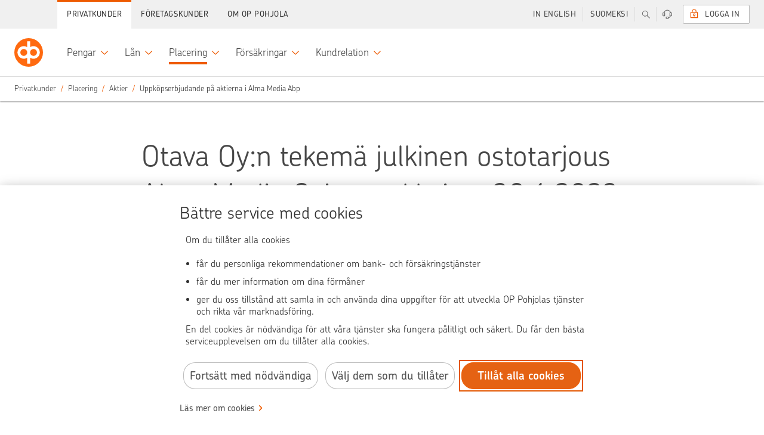

--- FILE ---
content_type: text/html;charset=UTF-8
request_url: https://www.op.fi/sv/privatkunder/sparande-och-placering/aktieplaceringar/uppkopserbjudande-pa-aktierna-i-alma-media-abp
body_size: 19501
content:


































	
		
			    <!DOCTYPE html>
    <html
        class="ltr main"
        data-sites=""
        data-admin="false"
        dir="ltr"
        lang="sv-SE"
        data-selected-lang="sv-SE">

<head>
<meta http-equiv="X-UA-Compatible" content="IE=edge">
<meta charset="utf-8">
<noscript>
<meta http-equiv="REFRESH" content="0; URL=/c/portal/no-javascript">
</noscript>
<title>Uppköpserbjudande på aktierna i Alma Media Abp | OP</title>
<link rel="preconnect" href="//tags.op-palvelut.fi">
<link rel="preconnect" href="https://dpm.demdex.net">
<link rel="dns-prefetch" href="https://opservicesltd.tt.omtrdc.net">
<link rel="dns-prefetch" href="https://opservicesltd.d3.sc.omtrdc.net">
<script>
window.adobeAnalyticsData = window.adobeAnalyticsData || {};
window.adobeAnalyticsData.pageName = "/main/henkiloasiakkaat/saastot-ja-sijoitukset/osakesijoitukset/ostotarjous-alma-media-oyj-n-osakkeista";
window.adobeAnalyticsData.dlSource= "lr";
window.adobeAnalyticsData.eVar5 = "sv_se";
window.adobeAnalyticsData.isSignedIn = false;
window.adobeAnalyticsData.adfUrl=false;
window.adobeAnalyticsData.environment = "production";
</script>
<script src="//tags.op-palvelut.fi/opfi/production/launch-c5b81aa665b9.min.js" async></script>
<meta name="portal-csrf" content="LiVCoXIR" />
<meta name="viewport" content="initial-scale=1.0, width=device-width, height=device-height">
<meta name="format-detection" content="telephone=no">
<script>
window.siteGroupId = (10208);
window.companyGroupId = (10197);
</script>
<script src="/static/requirejs/v2/require.js"></script>
<script src="https://www.op.fi/o/opfi-base-theme/js/op-common.js?20250818-064831"></script>
<script src="/static/jquery/v3/jquery.js"></script> <link href="https://www.op.fi/o/opfi-base-theme/images/favicon.ico?20250818-064831" rel="Shortcut Icon" />
<meta content="text/html; charset=UTF-8" http-equiv="content-type" />
<meta content="noindex, norobots, nofollow" name="robots" />
<script data-senna-track="permanent" src="/o/frontend-js-svg4everybody-web/index.js" type="text/javascript"></script>
<link href="https://www.op.fi/o/opfi-base-theme/images/favicon.ico" rel="icon" />
<link class="lfr-css-file" data-senna-track="temporary" href="data:text/css," id="liferayAUICSS" rel="stylesheet" type="text/css" />
<link data-senna-track="temporary" href="data:text/css," id="liferayPortalCSS" rel="stylesheet" type="text/css" />
<link data-senna-track="temporary" href="/combo?browserId=chrome&amp;minifierType=&amp;themeId=opfibasetheme_WAR_opfibasetheme&amp;languageId=sv_SE&amp;com_liferay_journal_content_web_portlet_JournalContentPortlet_INSTANCE_sBo0Bjo2APIq:%2Fcss%2Fmain.css&amp;t=1767596504000" id="b884085" rel="stylesheet" type="text/css" />
<script data-senna-track="temporary" type="text/javascript">
// <![CDATA[
var Liferay = Liferay || {};
Liferay.Browser = {
acceptsGzip: function() {
return true;
},
getMajorVersion: function() {
return 131.0;
},
getRevision: function() {
return '537.36';
},
getVersion: function() {
return '131.0';
},
isAir: function() {
return false;
},
isChrome: function() {
return true;
},
isEdge: function() {
return false;
},
isFirefox: function() {
return false;
},
isGecko: function() {
return true;
},
isIe: function() {
return false;
},
isIphone: function() {
return false;
},
isLinux: function() {
return false;
},
isMac: function() {
return true;
},
isMobile: function() {
return false;
},
isMozilla: function() {
return false;
},
isOpera: function() {
return false;
},
isRtf: function() {
return true;
},
isSafari: function() {
return true;
},
isSun: function() {
return false;
},
isWebKit: function() {
return true;
},
isWindows: function() {
return false;
}
};
Liferay.Data = Liferay.Data || {};
Liferay.Data.ICONS_INLINE_SVG = true;
Liferay.Data.NAV_SELECTOR = '#navigation';
Liferay.Data.NAV_SELECTOR_MOBILE = '#navigationCollapse';
Liferay.Data.isCustomizationView = function() {
return false;
};
Liferay.Data.notices = [
];
Liferay.PortletKeys = {
DOCUMENT_LIBRARY: 'com_liferay_document_library_web_portlet_DLPortlet',
DYNAMIC_DATA_MAPPING: 'com_liferay_dynamic_data_mapping_web_portlet_DDMPortlet',
ITEM_SELECTOR: 'com_liferay_item_selector_web_portlet_ItemSelectorPortlet'
};
Liferay.PropsValues = {
JAVASCRIPT_SINGLE_PAGE_APPLICATION_TIMEOUT: 0,
NTLM_AUTH_ENABLED: false,
UPLOAD_SERVLET_REQUEST_IMPL_MAX_SIZE: 104857600
};
Liferay.ThemeDisplay = {
getLayoutId: function() {
return '9574';
},
getLayoutRelativeControlPanelURL: function() {
return '/sv/group/main/~/control_panel/manage';
},
getLayoutRelativeURL: function() {
return '/sv/privatkunder/sparande-och-placering/aktieplaceringar/uppkopserbjudande-pa-aktierna-i-alma-media-abp';
},
getLayoutURL: function() {
return 'https://www.op.fi/sv/privatkunder/sparande-och-placering/aktieplaceringar/uppkopserbjudande-pa-aktierna-i-alma-media-abp';
},
getParentLayoutId: function() {
return '125';
},
isControlPanel: function() {
return false;
},
isPrivateLayout: function() {
return 'false';
},
isVirtualLayout: function() {
return false;
},
getBCP47LanguageId: function() {
return 'sv-SE';
},
getCanonicalURL: function() {
return 'https\x3a\x2f\x2fwww\x2eop\x2efi\x2fsv\x2fprivatkunder\x2fsparande-och-placering\x2faktieplaceringar\x2fuppkopserbjudande-pa-aktierna-i-alma-media-abp';
},
getCDNBaseURL: function() {
return 'https://www.op.fi';
},
getCDNDynamicResourcesHost: function() {
return '';
},
getCDNHost: function() {
return '';
},
getCompanyGroupId: function() {
return '10197';
},
getCompanyId: function() {
return '10157';
},
getDefaultLanguageId: function() {
return 'fi_FI';
},
getDoAsUserIdEncoded: function() {
return '';
},
getLanguageId: function() {
return 'sv_SE';
},
getParentGroupId: function() {
return '10208';
},
getPathContext: function() {
return '';
},
getPathImage: function() {
return '/image';
},
getPathJavaScript: function() {
return '/o/frontend-js-web';
},
getPathMain: function() {
return '/sv/c';
},
getPathThemeImages: function() {
return 'https://www.op.fi/o/opfi-base-theme/images';
},
getPathThemeRoot: function() {
return '/o/opfi-base-theme';
},
getPlid: function() {
return '4299499';
},
getPortalURL: function() {
return 'https://www.op.fi';
},
getRealUserId: function() {
return '10161';
},
getScopeGroupId: function() {
return '10208';
},
getScopeGroupIdOrLiveGroupId: function() {
return '10208';
},
getSessionId: function() {
return '';
},
getSiteAdminURL: function() {
return 'https://www.op.fi/group/main/~/control_panel/manage?p_p_lifecycle=0&p_p_state=maximized&p_p_mode=view';
},
getSiteGroupId: function() {
return '10208';
},
getURLControlPanel: function() {
return '/sv/group/control_panel?refererPlid=4299499';
},
getURLHome: function() {
return 'https\x3a\x2f\x2fwww\x2eop\x2efi\x2fweb\x2fmain';
},
getUserEmailAddress: function() {
return '';
},
getUserId: function() {
return '10161';
},
getUserName: function() {
return '';
},
isAddSessionIdToURL: function() {
return false;
},
isImpersonated: function() {
return false;
},
isSignedIn: function() {
return false;
},
isStagedPortlet: function() {
return false;
},
isStateExclusive: function() {
return false;
},
isStateMaximized: function() {
return false;
},
isStatePopUp: function() {
return false;
}
};
var themeDisplay = Liferay.ThemeDisplay;
Liferay.AUI = {
getAvailableLangPath: function() {
return 'available_languages.jsp?browserId=chrome&themeId=opfibasetheme_WAR_opfibasetheme&colorSchemeId=01&minifierType=js&languageId=sv_SE&t=1768392270105';
},
getCombine: function() {
return true;
},
getComboPath: function() {
return '/combo/?browserId=chrome&minifierType=&languageId=sv_SE&t=1768392243311&';
},
getDateFormat: function() {
return '%Y-%m-%d';
},
getEditorCKEditorPath: function() {
return '/o/frontend-editor-ckeditor-web';
},
getFilter: function() {
var filter = 'raw';
filter = 'min';
return filter;
},
getFilterConfig: function() {
var instance = this;
var filterConfig = null;
if (!instance.getCombine()) {
filterConfig = {
replaceStr: '.js' + instance.getStaticResourceURLParams(),
searchExp: '\\.js$'
};
}
return filterConfig;
},
getJavaScriptRootPath: function() {
return '/o/frontend-js-web';
},
getLangPath: function() {
return 'aui_lang.jsp?browserId=chrome&themeId=opfibasetheme_WAR_opfibasetheme&colorSchemeId=01&minifierType=js&languageId=sv_SE&t=1768392243311';
},
getPortletRootPath: function() {
return '/html/portlet';
},
getStaticResourceURLParams: function() {
return '?browserId=chrome&minifierType=&languageId=sv_SE&t=1768392243311';
}
};
Liferay.authToken = 'LiVCoXIR';
Liferay.currentURL = '\x2fsv\x2fprivatkunder\x2fsparande-och-placering\x2faktieplaceringar\x2fuppkopserbjudande-pa-aktierna-i-alma-media-abp';
Liferay.currentURLEncoded = '\x252Fsv\x252Fprivatkunder\x252Fsparande-och-placering\x252Faktieplaceringar\x252Fuppkopserbjudande-pa-aktierna-i-alma-media-abp';
// ]]>
</script>
<script src="/o/js_loader_config?t=1768392285986" type="text/javascript"></script>
<script data-senna-track="permanent" src="/combo?browserId=chrome&minifierType=js&languageId=sv_SE&t=1768392243311&/o/frontend-js-aui-web/aui/aui/aui.js&/o/frontend-js-aui-web/liferay/modules.js&/o/frontend-js-aui-web/liferay/aui_sandbox.js&/o/frontend-js-aui-web/aui/attribute-base/attribute-base.js&/o/frontend-js-aui-web/aui/attribute-complex/attribute-complex.js&/o/frontend-js-aui-web/aui/attribute-core/attribute-core.js&/o/frontend-js-aui-web/aui/attribute-observable/attribute-observable.js&/o/frontend-js-aui-web/aui/attribute-extras/attribute-extras.js&/o/frontend-js-aui-web/aui/event-custom-base/event-custom-base.js&/o/frontend-js-aui-web/aui/event-custom-complex/event-custom-complex.js&/o/frontend-js-aui-web/aui/oop/oop.js&/o/frontend-js-aui-web/aui/aui-base-lang/aui-base-lang.js&/o/frontend-js-aui-web/liferay/dependency.js&/o/frontend-js-aui-web/liferay/util.js&/o/frontend-js-web/loader/config.js&/o/frontend-js-web/loader/loader.js&/o/frontend-js-web/liferay/dom_task_runner.js&/o/frontend-js-web/liferay/events.js&/o/frontend-js-web/liferay/lazy_load.js&/o/frontend-js-web/liferay/liferay.js&/o/frontend-js-web/liferay/global.bundle.js&/o/frontend-js-web/liferay/portlet.js&/o/frontend-js-web/liferay/workflow.js" type="text/javascript"></script>
<script data-senna-track="temporary" src="/o/js_bundle_config?t=1768392341660" type="text/javascript"></script>
<script data-senna-track="temporary" type="text/javascript">
// <![CDATA[
// ]]>
</script>
<link class="lfr-css-file" data-senna-track="temporary" href="data:text/css," id="liferayThemeCSS" rel="stylesheet" type="text/css" />
<style data-senna-track="temporary" type="text/css">
</style>
<style data-senna-track="temporary" type="text/css">
</style>
<script type="text/javascript">
// <![CDATA[
Liferay.on(
'ddmFieldBlur', function(event) {
if (window.Analytics) {
Analytics.send(
'fieldBlurred',
'Form',
{
fieldName: event.fieldName,
focusDuration: event.focusDuration,
formId: event.formId,
formPageTitle: event.formPageTitle,
page: event.page,
title: event.title
}
);
}
}
);
Liferay.on(
'ddmFieldFocus', function(event) {
if (window.Analytics) {
Analytics.send(
'fieldFocused',
'Form',
{
fieldName: event.fieldName,
formId: event.formId,
formPageTitle: event.formPageTitle,
page: event.page,
title: event.title
}
);
}
}
);
Liferay.on(
'ddmFormPageShow', function(event) {
if (window.Analytics) {
Analytics.send(
'pageViewed',
'Form',
{
formId: event.formId,
formPageTitle: event.formPageTitle,
page: event.page,
title: event.title
}
);
}
}
);
Liferay.on(
'ddmFormSubmit', function(event) {
if (window.Analytics) {
Analytics.send(
'formSubmitted',
'Form',
{
formId: event.formId
}
);
}
}
);
Liferay.on(
'ddmFormView', function(event) {
if (window.Analytics) {
Analytics.send(
'formViewed',
'Form',
{
formId: event.formId,
title: event.title
}
);
}
}
);
// ]]>
</script>
<script data-senna-track="temporary" type="text/javascript">
if (window.Analytics) {
window._com_liferay_document_library_analytics_isViewFileEntry = false;
}
</script>
<link rel="stylesheet" href="/static/@op/opux-static/v3/core.css" media="all">
<link rel="stylesheet" href="/static/@op/opux-classic/v2/bundle.css" media="all">
<script>
window.favoritesOpts = {
loggedIn: 'false',
userType: 'guest',
colorTheme: 'op-white',
searchCategory: '',
curLoc: 'sv_SE',
enabled: false,
};
</script>
<link rel="stylesheet" href="https://www.op.fi/o/opfi-base-theme/css/custom-main.css?20250818-064831" media="all">
<link rel="stylesheet" href="/static/@op/opux/v3/components.css">
<link rel="stylesheet" href="/static/@op/auth-components/v2/auth-components.css" media="print" onload="this.media='all'">
<link rel="stylesheet" href="/static/@op/auth-components/v2/trustnetwork.css" media="print" onload="this.media='all'">
<link rel="stylesheet" href="/static/@op/auth-components/v3/auth-components.css" media="print" onload="this.media='all'">
<link rel="stylesheet" href="/static/@op/auth-components/v3/trustnetwork.css" media="print" onload="this.media='all'">
<link rel="stylesheet" href="/static/@op/opfi.navigation/v5/op-navigation.css" id="nav-css">
<link rel="preload" href="/static/react/v17/react.js" as="script">
<link rel="preload" href="/static/react/v17/react-dom.js" as="script">
<link rel="stylesheet" href="/static/@op/opux/v4/components.css">
<link rel="stylesheet" href="/static/@op-opds/opux/v5/components.css">
<link rel="stylesheet" href="/static/@op/auth-components/v4/auth-components.css" media="print" onload="this.media='all'">
<link rel="stylesheet" href="/static/@op/auth-components/v4/trustnetwork.css" media="print" onload="this.media='all'">
<link rel="preload" href="/static/react/v18/react.js" as="script">
<link rel="preload" href="/static/react/v18/react-dom.js" as="script">
<link rel="stylesheet" href="/static/@op/opds.opux/v6/components.css">
<link rel="stylesheet" href="/static/@op/auth-components/v5/auth-components.css" media="print" onload="this.media='all'">
<link rel="stylesheet" href="/static/@op/auth-components/v5/trustnetwork.css" media="print" onload="this.media='all'">
<link rel="preload" href="/static/react/v16/react.js" as="script">
<link rel="preload" href="/static/react/v16/react-dom.js" as="script">
<link rel="preload" href="/static/@op/opux/v3/opux-core.js" as="script">
<link rel="preload" href="/static/@op/opux-logo/v3/op.js" as="script">
<link rel="preload" href="/static/@op/opfi.navigation/v5/op-navigation.js" as="script">
<link rel="preload" href="/static/lodash/v4/lodash.js" as="script">
<link rel="preload" href="/static/moment/v2/moment-with-fi-sv.js" as="script">
<link rel="preload" href="/static/nouislider/v9.1.0/nouislider.js" as="script">
<link rel="preload" href="/static/op/opux-classic/v2/bundle.js" as="script">
<link rel="preload" href="/static/jquery-touchswipe/v1.6.18/touchswipe.js" as="script">
<link rel="preload" href="/static/velocity/v1.5.2/velocity.js" as="script">
<link rel="alternate" href="https://www.op.fi/henkiloasiakkaat/saastot-ja-sijoitukset/osakesijoitukset/ostotarjous-alma-media-oyj-n-osakkeista" hreflang="fi" />
<link rel="alternate" href="https://www.op.fi/sv/privatkunder/sparande-och-placering/aktieplaceringar/uppkopserbjudande-pa-aktierna-i-alma-media-abp" hreflang="sv" />
<link href="https://www.op.fi/sv/privatkunder/sparande-och-placering/aktieplaceringar/uppkopserbjudande-pa-aktierna-i-alma-media-abp" rel="canonical" />
<meta property="og:title" content="Uppköpserbjudande på aktierna i Alma Media Abp" />
<meta property="og:description" content="" />
<meta property="og:image" content="https://www.op.fi/o/opfi-base-theme/images/logo_300.png" />
<meta property="og:url" content="https://www.op.fi/sv/privatkunder/sparande-och-placering/aktieplaceringar/uppkopserbjudande-pa-aktierna-i-alma-media-abp" />
<link rel="preload" href="/static/@op/opux-static/v3/fonts/chevin-light.woff2" as="font" type="font/woff2" crossorigin>
<link rel="preload" href="https://www.op.fi/o/opfi-base-theme/js/op-main.js?20250818-064831" as="script">
</head>
        <body
            class="op-theme-public chrome controls-visible op-white yui3-skin-sam signed-out public-page site signed-out " 
            data-group-name="main">

<div id="fb-root"></div>


            <div id="opfi-navigation"></div>














































































            <div id="op-main-container" class="op-container">

<div style="display: none">
    





































	

	<div class="portlet-boundary portlet-boundary_portalloginportlet_WAR_portallogin_  portlet-static portlet-static-end portlet-barebone  " id="p_p_id_portalloginportlet_WAR_portallogin_">
		<span id="p_portalloginportlet_WAR_portallogin"></span>




	

	
		
			




































	
		
<section class="portlet" id="portlet_portalloginportlet_WAR_portallogin">


	<div class="portlet-content">

		<div class="autofit-float autofit-row portlet-header">

			<div class="autofit-col autofit-col-end">
				<div class="autofit-section">
				</div>
			</div>
		</div>

		
			<div class=" portlet-content-container">
				


	<div class="portlet-body">



	
		
			
				
					

















































	

				

				
					
						


	

		

















<div id="cEnabled">
    

    <div class="op-sidebar-module op-sidebar-module-open op-login op-login-sidebar op-private-login-sidebar"
         data-sidebar-module-set="supportbar" data-topbar-tab-content="login" aria-expanded="false">
        <div class="title op-login-sidebar-title" tabindex="0">
            <i class="opux-icon opux-icon-circled opux-icon-lock op-login-sidebar-icon"></i>
            <span class="text">Logga in</span>
        </div>
        
            <div class="content op-login-sidebar-content">
                    
                <div id="op-login-sidebar-container"></div>
                <div id="op-form-open-login-layer-sidebar" class="op-login-form">
    <div class="op-login-buttons">
        <p class="opux-align-center">Logga in med OP:s koder </p>
        <button type="button" id="op-btn-sidebar-open-login-layer" class="opux-btn-primary opux-btn op-login-submit-btn">Logga in</button>
    </div>
</div>
                <div id="op-tupas-login" class="tupas-login">
	<span class="tupas-login-text"> ELLER
	</span>
	<button id="tupasBtn" class="opux-btn other-banks-btn"  
	   data-corporate-insurance-customer-header='F&ouml;retagsf&ouml;rs&auml;kringskund – tillf&auml;llig inloggning'
       data-insurance-service-link-text='Forts&auml;tt till n&auml;ttj&auml;nsten f&ouml;r f&ouml;retagsf&ouml;rs&auml;kringar' disabled="true">
		Andra identifieringss&auml;tt
	</button>
</div>
            </div>
        
    </div>
</div>

<div id="cDisabled" style="display:none">

    <div class="op-sidebar-module op-sidebar-module-open op-login op-login-sidebar opux-tooltip"
         data-tooltip-hover="false" data-tooltip-content="#cDisabled-content" style="cursor:pointer; cursor:hand;">
        <div class="title op-login-sidebar-title" tabindex="0">
            <i class="opux-icon opux-icon-circled opux-icon-lock op-login-sidebar-icon" style="color:lightgray;"></i>
            <span class="text" style="color:lightgray;">Privatkund</span>
        </div>
    </div>

    <div id="cDisabled-content" class="opux-is-hidden" aria-hidden="true">
        <div class="opux-tooltip-tip-header opux-tooltip-tip-header-info">Cookies saknas <a
                href="#" class="opux-tooltip-tip-close"></a></div>
        <div class="opux-tooltip-tip-body">
            Cookies behövs för att du ska kunna logga in i tjänsten. Tillåt cookies.

            
            
                <a href="/anvandningen-av-tjanster/forutsattningar-for-anvandningen" class="opux-action-link">
                    L&auml;s mer
                </a>
            
        </div>
    </div>
</div>



<script type="text/javascript">
  define('op-login-config', function () {
    var config = JSON.parse('\x7b\x22loginPageId\x22\x3a0\x2c\x22logoutUrl\x22\x3a\x22\x2fauthentication\x2fcommon\x2frest\x2flogout\x22\x2c\x22passwordChangeUrl\x22\x3a\x22\x2flogin\x2fnattjanstkoder\x2fbyt-losenord\x22\x2c\x22passwordCompanyChangeUrl\x22\x3a\x22\x2fweb\x2fcorp\x2flogin\x2flogga-in-for-forsta-gangen\x22\x2c\x22keylistChangeUrl\x22\x3a\x22\x2fauth\x2fnattjanstkoder\x2fbyt-nyckeltalslista\x22\x2c\x22forcedKeylistChangeUrl\x22\x3a\x22\x2flogin\x2fnattjanstkoder\x2fbyt-nyckeltalslista\x22\x2c\x22sessionTimeoutSound\x22\x3a\x22\x22\x2c\x22companySuccessUrl\x22\x3a\x22\x2fweb\x2fcorp\x2fauth\x2fingangssidan\x22\x2c\x22companyKeyListOrderUrl\x22\x3a\x22\x2fweb\x2fcorp\x2fauth\x2fanvandare\x2fbestall-nyckeltalslista\x22\x2c\x22initKeycodeVerificationUrl\x22\x3a\x22\x2fkirjautuminen\x3fp_p_id\x3dportalloginportlet_WAR_portallogin\x26p_p_lifecycle\x3d2\x26p_p_state\x3dnormal\x26p_p_mode\x3dview\x26p_p_resource_id\x3dinitKeycodeVerification\x26p_p_cacheability\x3dcacheLevelPage\x22\x2c\x22initMobilekeyVerificationUrl\x22\x3a\x22\x2fkirjautuminen\x3fp_p_id\x3dportalloginportlet_WAR_portallogin\x26p_p_lifecycle\x3d2\x26p_p_state\x3dnormal\x26p_p_mode\x3dview\x26p_p_resource_id\x3dinitMobilekeyVerification\x26p_p_cacheability\x3dcacheLevelPage\x22\x2c\x22addSmsConfirmationPhoneNumberUrl\x22\x3a\x22\x2flogin\x2filmoita-lisavahvistusnumero\x22\x2c\x22addSmsConfirmationPhoneNumberCompanyUrl\x22\x3a\x22\x2flogin\x2filmoita-lisavahvistusnumero\x22\x2c\x22continueWithoutLoginUrl\x22\x3anull\x2c\x22requiredAuthLevel\x22\x3anull\x2c\x22keyCodesLowLimit\x22\x3a5\x2c\x22mobilekeyNotificationDisplayLimit\x22\x3a2\x2c\x22mobilekeyNotificationId\x22\x3anull\x2c\x22showMobilekeyInfo\x22\x3atrue\x2c\x22useReactUIonFullpage\x22\x3atrue\x2c\x22preSelectedDevice\x22\x3a\x22mobilekey\x22\x2c\x22companyKeylistChangeUrl\x22\x3a\x22\x2fweb\x2fcorp\x2fauth\x2fanvandare\x2fbyt-nyckeltalslista\x22\x2c\x22refreshResourceUrl\x22\x3a\x22\x2fkirjautuminen\x3fp_p_id\x3dportalloginportlet_WAR_portallogin\x26p_p_lifecycle\x3d2\x26p_p_state\x3dnormal\x26p_p_mode\x3dview\x26p_p_resource_id\x3dkrRefresh\x26p_p_cacheability\x3dcacheLevelPage\x22\x2c\x22authDeviceChoices\x22\x3a\x5b\x22mobilekey\x22\x2c\x22kr\x22\x5d\x2c\x22corporateRepresentationTypes\x22\x3a\x5b\x22YRVEIKKO\x22\x2c\x22CONCERN\x22\x2c\x22CONCERN_DAUGHTER\x22\x2c\x22YDAS\x22\x5d\x2c\x22idleTimeLimit\x22\x3a300\x2c\x22krRefreshInterval\x22\x3a300\x2c\x22logoutTimer\x22\x3a\x2230\x22\x2c\x22idKaartLoginEnabled\x22\x3a\x22false\x22\x2c\x22unapprovedPayments\x22\x3anull\x2c\x22logoutMbox\x22\x3anull\x2c\x22supportedAuthMethods\x22\x3a\x5b\x22vpt\x22\x2c\x22vptxs\x22\x2c\x22vptyx\x22\x2c\x22vptyy\x22\x2c\x22ypt\x22\x2c\x22yptxs\x22\x2c\x22ypth\x22\x2c\x22yptt\x22\x2c\x22tupas\x22\x5d\x2c\x22showEnglishNotification\x22\x3afalse\x2c\x22defaultLanguage\x22\x3anull\x2c\x22npsType\x22\x3anull\x2c\x22successUrl\x22\x3a\x22\x2fauth\x2fdagliga-penningaffarer\x22\x2c\x22language\x22\x3a\x22sv\x22\x2c\x22cancelUrl\x22\x3anull\x2c\x22optionalLoginSuffix\x22\x3anull\x2c\x22tamOperation\x22\x3anull\x2c\x22formDisabled\x22\x3anull\x2c\x22hostname\x22\x3a\x22www\x2eop\x2efi\x22\x2c\x22authDevice\x22\x3anull\x2c\x22showTrustnetworkLoginMethod\x22\x3atrue\x2c\x22csid\x22\x3a\x223dcde583ddf1242aea4a4c83ce619148659aa3c5d2ac0458a7a9e4c9d3de8507\x22\x2c\x22esto\x22\x3a\x22org-ey4jr7da-nfkdj007-rfdse067y-cahksnge\x22\x2c\x22sbUrl\x22\x3a\x22https\x3a\x2f\x2fwebevents\x2eop-palvelut\x2efi\x22\x2c\x22scUrl\x22\x3a\x22https\x3a\x2f\x2fwebevents\x2eop-palvelut\x2efi\x2fin\x2fweb-sdk\x2fv1\x2fstatic\x2fweb-sdk\x2ejs\x22\x2c\x22loco\x22\x3afalse\x2c\x22ewps\x22\x3afalse\x2c\x22cx\x22\x3a\x7b\x22esto\x22\x3a\x22org-ey4jr7da-nfkdj007-rfdse067y-cahksnge\x22\x2c\x22sbUrl\x22\x3a\x22https\x3a\x2f\x2fwebevents\x2eop-palvelut\x2efi\x22\x2c\x22scUrl\x22\x3a\x22https\x3a\x2f\x2fwebevents\x2eop-palvelut\x2efi\x2fin\x2fweb-sdk\x2fv1\x2fstatic\x2fweb-sdk\x2ejs\x22\x2c\x22loco\x22\x3afalse\x2c\x22ewps\x22\x3afalse\x2c\x22ccsp\x22\x3afalse\x2c\x22reed\x22\x3afalse\x2c\x22eeaf\x22\x3afalse\x2c\x22nvdk\x22\x3afalse\x2c\x22lken\x22\x3afalse\x2c\x22emxc\x22\x3afalse\x7d\x2c\x22digest\x22\x3a\x22b8a052f428f60a2273c77c4df89c972f02814ba13f4e30e764d9b566cdd10d32\x22\x2c\x22localizations\x22\x3a\x7b\x22locales\x22\x3a\x7b\x22fi\x22\x3a\x7b\x22idkaart_header\x22\x3a\x22Yritysasiakas\x22\x2c\x22idkaart_info\x22\x3a\x22Kirjautumalla\x20Viron\x20s\x26auml\x3bhk\x26ouml\x3bisell\x26auml\x3b\x20henkil\x26ouml\x3bkortilla\x20voit\x20hoitaa\x20rajoitetusti\x20yritysasiakkaan\x20pankkiasioita\x2e\x22\x2c\x22tupas_header\x22\x3a\x22Muut\x20tunnistustavat\x22\x2c\x22tupas_info\x22\x3a\x22Kirjautumalla\x20muilla\x20kuin\x20OP\x3an\x20verkkopalvelutunnuksilla\x20voit\x20hoitaa\x20vakuutus-\x20ja\x20vahinkoasioita\x20sek\x26auml\x3b\x20el\x26auml\x3bke-\x20ja\x20s\x26auml\x3b\x26auml\x3bst\x26ouml\x3bhenkivakuutuksiasi\x2e\x22\x2c\x22login_header\x22\x3a\x22\x22\x7d\x2c\x22sv\x22\x3a\x7b\x22idkaart_header\x22\x3a\x22F\x26ouml\x3bretagskund\x22\x2c\x22idkaart_info\x22\x3a\x22Genom\x20att\x20logga\x20in\x20med\x20estniskt\x20id-kort\x20\x26auml\x3br\x20tillg\x26aring\x3bngen\x20till\x20banktj\x26auml\x3bnster\x20begr\x26auml\x3bnsad\x2e\x22\x2c\x22tupas_header\x22\x3a\x22Andra\x20identifieringss\x26auml\x3btt\x22\x2c\x22tupas_info\x22\x3a\x22Genom\x20att\x20logga\x20in\x20med\x20andra\x20\x26auml\x3bn\x20OP\x3as\x20n\x26auml\x3bttj\x26auml\x3bnstkoder\x20kan\x20du\x20sk\x26ouml\x3bta\x20f\x26ouml\x3brs\x26auml\x3bkrings-\x20och\x20skade\x26auml\x3brenden\x20samt\x20dina\x20pensions-\x20och\x20sparlivf\x26ouml\x3brs\x26auml\x3bkringar\x2e\x22\x2c\x22login_header\x22\x3a\x22\x22\x7d\x2c\x22en\x22\x3a\x7b\x22idkaart_header\x22\x3a\x22Corporate\x20customer\x22\x2c\x22idkaart_info\x22\x3a\x22With\x20Estonian\x20ID-card\x20you\x20can\x20access\x20a\x20limited\x20number\x20of\x20corporate\x20banking\x20services\x2e\x22\x2c\x22tupas_header\x22\x3a\x22Other\x20means\x20of\x20user\x20authentication\x22\x2c\x22tupas_info\x22\x3a\x22Logging\x20in\x20with\x20credentials\x20other\x20than\x20OP\x20eServices\x20user\x20identifiers\x20allows\x20you\x20to\x20manage\x20your\x20insurance\x20and\x20claims\x20matters\x20and\x20your\x20pension\x20and\x20endowment\x20insurance\x2e\x22\x2c\x22login_header\x22\x3a\x22\x22\x7d\x7d\x2c\x22localizationsBySelector\x22\x3a\x7b\x22\x23tupas_header\x22\x3a\x22tupas_header\x22\x2c\x22\x23tupas_info\x22\x3a\x22tupas_info\x22\x2c\x22\x23idkaart_header\x22\x3a\x22idkaart_header\x22\x2c\x22\x23idkaart_info\x22\x3a\x22idkaart_info\x22\x2c\x22\x23login_header\x22\x3a\x22login_header\x22\x7d\x7d\x2c\x22ftnSuccessUrl\x22\x3a\x22\x2fauth\x2fvakuutukset\x2fohjaus\x22\x7d');
    var extension = {
      sessionLogout: {
        head: 'Du har loggats ut fr&aring;n tj&auml;nsten op.fi',
        paragraph: 'Vi loggade ut dig fr&aring;n tj&auml;nsten op.fi av s&auml;kerhetssk&auml;l, eftersom tj&auml;nsten inte anv&auml;nts p&aring; en stund. Du kan logga in i tj&auml;nsten p&aring; nytt.',
        close: 'St&auml;ng'
      },
      loginTexts: {
        technicalError: '<p>Tjänsten är inte tillgänglig just nu, vi beklagar. Var god och försök på nytt senare.</p>',
      },
      validationTexts: {
        defaultError: '<h5>St&ouml;rning i tj&auml;nsten, vi beklagar</h5><br><p>Det g&aring;r inte att logga in i tj&auml;nsten just nu. Var god och f&ouml;rs&ouml;k p&aring; nytt senare.</p>'
      },
      sessionTimeout: {
        head: 'Vill du forts&auml;tta anv&auml;nda tj&auml;nsten?',
        paragraph: 'Om du inte forts&auml;tter anv&auml;nda tj&auml;nsten op.fi, loggar vi automatiskt ut dig om en stund.',
        cancel: 'Forts&auml;tt anv&auml;nda tj&auml;nsten',
        confirm: 'Logga ut',
        sound: config.sessionTimeoutSound
      },
      logout: null,
      notificationEnglishLink: '/our-services-in-english-for-private-customers'
    };
    Object.assign(config, extension);
    return config;
  });
</script>

    
        <script src="https://webevents.op-palvelut.fi/in/web-sdk/v1/static/web-sdk.js" async></script>
        
        <script>sessionStorage.removeItem('cx-init');sessionStorage.removeItem('cx');</script>
    


	
	
					
				
			
		
	
	


	</div>

			</div>
		
	</div>
</section>

	

		
		







	</div>








</div>

<div id="op-wrapper">
    <div id="op-content">

        <div id="op-content-wrapper" class="">
            <nav id="breadcrumbs" style="display: none">






































	

	<div class="portlet-boundary portlet-boundary_com_liferay_site_navigation_breadcrumb_web_portlet_SiteNavigationBreadcrumbPortlet_  portlet-static portlet-static-end portlet-barebone portlet-breadcrumb " id="p_p_id_com_liferay_site_navigation_breadcrumb_web_portlet_SiteNavigationBreadcrumbPortlet_">
		<span id="p_com_liferay_site_navigation_breadcrumb_web_portlet_SiteNavigationBreadcrumbPortlet"></span>




	

	
		
			




































	
		
<section class="portlet" id="portlet_com_liferay_site_navigation_breadcrumb_web_portlet_SiteNavigationBreadcrumbPortlet">


	<div class="portlet-content">

		<div class="autofit-float autofit-row portlet-header">

			<div class="autofit-col autofit-col-end">
				<div class="autofit-section">
				</div>
			</div>
		</div>

		
			<div class=" portlet-content-container">
				


	<div class="portlet-body">



	
		
			
				
					

















































	

				

				
					
						


	

		





























































<nav aria-label="Länkstig" id="_com_liferay_site_navigation_breadcrumb_web_portlet_SiteNavigationBreadcrumbPortlet_breadcrumbs-defaultScreen">
	

		

			<ol class="breadcrumb">
			<li class="breadcrumb-item">
					<a
						class="breadcrumb-link"

							href="https://www.op.fi/sv"
					>
						<span class="breadcrumb-text-truncate">main</span>
					</a>
			</li>
			<li class="breadcrumb-item">
					<a
						class="breadcrumb-link"

							href="https://www.op.fi/sv/sidor-for-privatkund"
					>
						<span class="breadcrumb-text-truncate">Sidor för privatkund</span>
					</a>
			</li>
			<li class="breadcrumb-item">
					<a
						class="breadcrumb-link"

							href="https://www.op.fi/sv/privatkunder"
					>
						<span class="breadcrumb-text-truncate">Privatkunder</span>
					</a>
			</li>
			<li class="breadcrumb-item">
					<a
						class="breadcrumb-link"

							href="https://www.op.fi/sv/privatkunder/sparande-och-placering"
					>
						<span class="breadcrumb-text-truncate">Sparande och placering</span>
					</a>
			</li>
			<li class="breadcrumb-item">
					<a
						class="breadcrumb-link"

							href="https://www.op.fi/sv/privatkunder/sparande-och-placering/aktieplaceringar"
					>
						<span class="breadcrumb-text-truncate">Aktier och aktieplacering</span>
					</a>
			</li>
			<li class="breadcrumb-item">
					<span class="active breadcrumb-text-truncate">Uppköpserbjudande på aktierna i Alma Media Abp</span>
			</li>
	</ol>

	
</nav>

	
	
					
				
			
		
	
	


	</div>

			</div>
		
	</div>
</section>

	

		
		







	</div>






            </nav>































	






























	

		





























<!-- OFISIVU002 -->
<div id="main-content" role="main" class="opux-g-container op-content-page-layout" data-layout-id="op-content-page">

    <!-- full width row -->
    <div class="opux-g-row op-full-width-row">
        <div class="opux-g-col-xs-12 opux-g-col-s-12 opux-g-col-m-12 portlet-layout">
            <div id="column-10" class="portlet-column portlet-column-only">
                <div class="portlet-dropzone portlet-column-content" id="layout-column_column-10">





































	

	<div class="portlet-boundary portlet-boundary_com_liferay_journal_content_web_portlet_JournalContentPortlet_  portlet-static portlet-static-end portlet-barebone portlet-journal-content " id="p_p_id_com_liferay_journal_content_web_portlet_JournalContentPortlet_INSTANCE_sBo0Bjo2APIq_">
		<span id="p_com_liferay_journal_content_web_portlet_JournalContentPortlet_INSTANCE_sBo0Bjo2APIq"></span>




	

	
		
			




































	
		
<section class="portlet" id="portlet_com_liferay_journal_content_web_portlet_JournalContentPortlet_INSTANCE_sBo0Bjo2APIq">


	<div class="portlet-content">

		<div class="autofit-float autofit-row portlet-header">

			<div class="autofit-col autofit-col-end">
				<div class="autofit-section">




















<div class="visible-interaction">
	
		

		

		

		
	
</div>				</div>
			</div>
		</div>

		
			<div class=" portlet-content-container">
				


	<div class="portlet-body">



	
		
			
				
					

















































	

				

				
					
						


	

		


































	
		
			
				
					

						

						<div class="" data-fragments-editor-item-id="10109-4299595" data-fragments-editor-item-type="fragments-editor-mapped-item" >
							


















	
	
	
		<div class="journal-content-article " data-analytics-asset-id="4299593" data-analytics-asset-title="Ostotarjous Alma Media Oyj:n osakkeista" data-analytics-asset-type="web-content">
			

			<script data-r="webcontent-template-js/op-fi-article-107" src="/documents/10197/933601379/requirejs-loader.js/7f190522-a0f0-9857-7338-7d1ab48da3a3?version=4.0&c=3d85273977ae40f775d765220c23cfcb464e241d5b4581a78229da0cee1d7d51"></script>


<op-fi-article-107-75683a7258a8f9f18d741a89cb80c75c5e0d73e7fb38b65ea627ad073288af5d props="{&quot;date&quot;:{},&quot;time&quot;:{&quot;v&quot;:&quot;&quot;},&quot;heading&quot;:{&quot;v&quot;:&quot;Otava Oy:n tekemä julkinen ostotarjous Alma Media Oyj:n osakkeista 30.6.2023 – 21.7.2023&quot;},&quot;themeLink&quot;:{&quot;v&quot;:&quot;\/sv\/privatkunder\/sparande-och-placering\/fonder\/alla-fonder\/op-europa&quot;},&quot;quote&quot;:{&quot;v&quot;:&quot;&quot;},&quot;img&quot;:{&quot;articleImg&quot;:{&quot;v&quot;:&quot;&quot;},&quot;mimeType&quot;:{&quot;v&quot;:&quot;video&quot;},&quot;alt&quot;:{&quot;v&quot;:&quot;&quot;},&quot;media&quot;:{},&quot;scaledImg&quot;:{&quot;scaledImg&quot;:{&quot;v&quot;:&quot;&quot;}},&quot;scaledImgSmall&quot;:{&quot;scaledImgSmall&quot;:{&quot;v&quot;:&quot;&quot;}}},&quot;description&quot;:{&quot;v&quot;:&quot;&quot;},&quot;ingress&quot;:{&quot;v&quot;:&quot;&quot;},&quot;html1&quot;:{&quot;v&quot;:&quot;&lt;div&gt;Otava Oy erbjuder 9,10 euro i kontantvederlag per aktie i Alma Media Abp.&lt;\/div&gt;\n\n&lt;div&gt;&amp;nbsp;&lt;\/div&gt;\n\n&lt;div&gt;Otava Oy:s andel av alla aktier och röster i Alma Media har ökat till över 30 procent, varför Otava Oy är skyldigt att lämna ett obligatoriskt offentligt uppköpserbjudande på aktierna i Alma Media Abp.&lt;\/div&gt;\n\n&lt;div&gt;&amp;nbsp;&lt;\/div&gt;\n\n&lt;div&gt;En eventuell ändring av kontantvederlaget eller en förlängning eller avbrytning av erbjudandetiden meddelas med ett börsmeddelande.&lt;\/div&gt;\n\n&lt;h2&gt;Gör så här om du godkänner uppköpserbjudandet&lt;\/h2&gt;\n\n&lt;ol&gt;\n\t&lt;li&gt;Läs anvisningarna om uppköpserbjudandet på den här sidan.&lt;\/li&gt;\n\t&lt;li&gt;Godkänn uppköpserbjudandet elektroniskt. En länk till ordern finns i slutet av den här sidan.&lt;\/li&gt;\n&lt;\/ol&gt;\n\n&lt;h2&gt;Godkännandet av erbjudandet är ovillkorligt och avgiftsfritt&lt;\/h2&gt;\n\n&lt;div&gt;Du kan godkänna uppköpserbjudandet endast ovillkorligt för alla aktier på ditt värdeandelskonto. Om du har flera värdeandelskonton, ska du godkänna uppköpserbjudandet separat för varje värdeandelskonto. Om du har pantsatt aktier, behövs ett samtycke av panthavaren för att uppköpserbjudandet ska kunna godkännas.&lt;\/div&gt;\n\n&lt;div&gt;&amp;nbsp;&lt;\/div&gt;\n\n&lt;div&gt;Budgivaren ansvarar för betalningen av den överlåtelseskatt som eventuellt uppbärs på aktieaffären i Finland. Om du godkänner erbjudandet i enlighet med villkoren för uppköpserbjudandet, uppkommer inga kostnader för dig. När du har godkänt uppköpserbjudandet registreras en begränsning i rätten att överlåta de aktier som finns på ditt värdeandelskonto.&amp;nbsp;&lt;\/div&gt;\n\n&lt;div&gt;&amp;nbsp;&lt;\/div&gt;\n\n&lt;div&gt;Om du har köpt ytterligare aktier efter det att du har godkänt uppköpserbjudandet och överlåtelsebegränsningen har registrerats på ditt förvaringskonto, måste du godkänna uppköpserbjudandet separat för de här aktiernas del.&lt;\/div&gt;\n\n&lt;h2&gt;Ångerrätt&lt;\/h2&gt;\n\n&lt;div&gt;Godkännande av uppköpserbjudandet är bindande och kan inte återkallas.&amp;nbsp;&lt;\/div&gt;\n\n&lt;h2&gt;Viktiga datum&lt;\/h2&gt;\n\n&lt;div&gt;&lt;strong&gt;30.6.2023&lt;span style=\&quot;white-space:pre\&quot;&gt; &lt;\/span&gt;&lt;\/strong&gt;Erbjudandetiden för uppköpserbjudandet börjar ¨&lt;\/div&gt;\n\n&lt;div&gt;&lt;strong&gt;21.7.2023&lt;span style=\&quot;white-space:pre\&quot;&gt; &lt;\/span&gt;&lt;\/strong&gt;Erbjudandetiden för uppköpserbjudandet upphör&lt;\/div&gt;\n\n&lt;div&gt;&lt;strong&gt;27.7.2023&lt;\/strong&gt;&lt;span style=\&quot;white-space:pre\&quot;&gt; &lt;\/span&gt;Clearing av transaktioner som gjorts för att genomföra uppköpserbjudandet, uppskattningsvis&lt;\/div&gt;\n\n&lt;div&gt;&amp;nbsp;&lt;\/div&gt;\n\n&lt;div&gt;Villkoren för genomförandet av uppköpserbjudandet beskrivs i erbjudandehandlingen. Budgivaren har rätt att avstå från vilket som helst av villkoren för genomförandet eller godkännandet av uppköpserbjudandet. Budgivaren kan också återkalla uppköpserbjudandet i enlighet med villkoren för det. Du kan läsa villkoren för uppköpserbjudandet och erbjudandehandlingen på Otava Oy:s webbplats.&lt;\/div&gt;&quot;},&quot;links&quot;:[{&quot;link&quot;:{&quot;v&quot;:&quot;Läs villkoren och erbjudandehandlingen&quot;},&quot;linkType&quot;:{&quot;v&quot;:&quot;Portaalin ulkoinen linkki&quot;},&quot;pageLink&quot;:{&quot;v&quot;:&quot;\/sv\/privatkunder\/sparande-och-placering\/fonder\/alla-fonder\/op-europa&quot;},&quot;url&quot;:{&quot;v&quot;:&quot;https:\/\/otavakonserni.fi\/konsernin-kuulumisia\/pakollinen-julkinen-ostotarjous-alma-media-oyjn-osakkeista\/&quot;},&quot;appearance&quot;:{&quot;v&quot;:&quot;Teksti&quot;},&quot;attachmentLink&quot;:{&quot;attachmentLink&quot;:{&quot;v&quot;:&quot;&quot;}}},{&quot;link&quot;:{&quot;v&quot;:&quot;Godkänn uppköpserbjudandet&quot;},&quot;linkType&quot;:{&quot;v&quot;:&quot;Sivuston ulkoinen linkki&quot;},&quot;pageLink&quot;:{&quot;v&quot;:&quot;\/sv\/privatkunder\/sparande-och-placering\/fonder\/alla-fonder\/op-europa&quot;},&quot;url&quot;:{&quot;v&quot;:&quot;https:\/\/www.op.fi\/auth\/saastot-ja-sijoitukset\/yhtiotapahtuma&quot;},&quot;appearance&quot;:{&quot;v&quot;:&quot;Painike&quot;},&quot;attachmentLink&quot;:{&quot;attachmentLink&quot;:{&quot;v&quot;:&quot;&quot;}}}],&quot;html2&quot;:[{&quot;html2&quot;:{&quot;v&quot;:&quot;&lt;p&gt;Också minderårigas vårdnadshavare och företrädare för andra företrädda kunder (fullmakts-, intressebevaknings-, och dödsbokunder) kan lämna en order via länken.&lt;\/p&gt;\n\n&lt;p&gt;Om det är frågan om ett samägt värdeandelskonto eller om kontot har begränsningar, kan du godkänna uppköpserbjudandet genom att ringa vår kundtjänst 0100 0500 (lna\/msa) eller besöka något av OP Gruppens kontor.&lt;\/p&gt;&quot;},&quot;articleContentTwoLink&quot;:[{&quot;articleContentTwoLink&quot;:{&quot;v&quot;:&quot;&quot;},&quot;articleContentTwoLinkType&quot;:{&quot;v&quot;:&quot;Sivuston sisäinen linkki&quot;},&quot;articleContentTwoLinkPage&quot;:{&quot;v&quot;:&quot;\/sv\/privatkunder\/sparande-och-placering\/fonder\/alla-fonder\/op-europa&quot;},&quot;articleContentTwoLinkUrl&quot;:{&quot;v&quot;:&quot;&quot;},&quot;articleContentTwoLinkAppearance&quot;:{&quot;v&quot;:&quot;Teksti&quot;},&quot;attachmentLinkTwo&quot;:{&quot;attachmentLinkTwo&quot;:{&quot;v&quot;:&quot;&quot;}}}]}],&quot;imgSmall&quot;:{&quot;imgSmall&quot;:{&quot;v&quot;:&quot;&quot;}},&quot;imgSmallDescription&quot;:{&quot;v&quot;:&quot;&quot;},&quot;popUpHeading&quot;:{&quot;v&quot;:&quot;&quot;},&quot;popUpText&quot;:{&quot;v&quot;:&quot;&quot;},&quot;link&quot;:{&quot;v&quot;:&quot;Tavallinen sivu&quot;},&quot;page&quot;:{&quot;v&quot;:&quot;\/sv\/privatkunder\/sparande-och-placering\/fonder\/alla-fonder\/op-europa&quot;},&quot;orderNumber&quot;:{&quot;v&quot;:0},&quot;themeName&quot;:{&quot;v&quot;:&quot;&quot;},&quot;contentId&quot;:&quot;4299593&quot;,&quot;contentName&quot;:&quot;Ostotarjous Alma Media Oyj:n osakkeista&quot;}"></op-fi-article-107-75683a7258a8f9f18d741a89cb80c75c5e0d73e7fb38b65ea627ad073288af5d>

		</div>

		

	




							
						</div>
					
				
			
		
	




	

	
		<div class="asset-links content-metadata-asset-addon-entries mb-4">
			









<div class="content-metadata-asset-addon-entry content-metadata-asset-addon-entry-links">
	
</div>
		</div>
	

	

	

	

	




	
	
					
				
			
		
	
	


	</div>

			</div>
		
	</div>
</section>

	

		
		







	</div>












































	

	<div class="portlet-boundary portlet-boundary_com_liferay_journal_content_web_portlet_JournalContentPortlet_  portlet-static portlet-static-end portlet-barebone portlet-journal-content " id="p_p_id_com_liferay_journal_content_web_portlet_JournalContentPortlet_INSTANCE_8mcNYWLwPzs6_">
		<span id="p_com_liferay_journal_content_web_portlet_JournalContentPortlet_INSTANCE_8mcNYWLwPzs6"></span>




	

	
		
			




































	
		
<section class="portlet" id="portlet_com_liferay_journal_content_web_portlet_JournalContentPortlet_INSTANCE_8mcNYWLwPzs6">


	<div class="portlet-content">

		<div class="autofit-float autofit-row portlet-header">

			<div class="autofit-col autofit-col-end">
				<div class="autofit-section">




















<div class="visible-interaction">
	
		

		

		

		
	
</div>				</div>
			</div>
		</div>

		
			<div class=" portlet-content-container">
				


	<div class="portlet-body">



	
		
			
				
					

















































	

				

				
					
						


	

		


































	
		
			
				
					

						

						<div class="" data-fragments-editor-item-id="10109-4299595" data-fragments-editor-item-type="fragments-editor-mapped-item" >
							


















	
	
	
		<div class="journal-content-article " data-analytics-asset-id="4299593" data-analytics-asset-title="Ostotarjous Alma Media Oyj:n osakkeista" data-analytics-asset-type="web-content">
			

			<script data-r="webcontent-template-js/op-fi-article-108" src="/documents/10197/933601379/requirejs-loader.js/7f190522-a0f0-9857-7338-7d1ab48da3a3?version=4.0&c=3d85273977ae40f775d765220c23cfcb464e241d5b4581a78229da0cee1d7d51"></script>


<op-fi-article-108-75683a7258a8f9f18d741a89cb80c75c5e0d73e7fb38b65ea627ad073288af5d props="{&quot;date&quot;:{},&quot;time&quot;:{&quot;v&quot;:&quot;&quot;},&quot;heading&quot;:{&quot;v&quot;:&quot;Otava Oy:n tekemä julkinen ostotarjous Alma Media Oyj:n osakkeista 30.6.2023 – 21.7.2023&quot;},&quot;themeLink&quot;:{&quot;v&quot;:&quot;\/sv\/privatkunder\/sparande-och-placering\/fonder\/alla-fonder\/op-europa&quot;},&quot;quote&quot;:{&quot;v&quot;:&quot;&quot;},&quot;img&quot;:{&quot;articleImg&quot;:{&quot;v&quot;:&quot;&quot;},&quot;scaledImg&quot;:{&quot;scaledImg&quot;:{&quot;v&quot;:&quot;&quot;}},&quot;scaledImgSmall&quot;:{&quot;scaledImgSmall&quot;:{&quot;v&quot;:&quot;&quot;}}},&quot;description&quot;:{&quot;v&quot;:&quot;&quot;},&quot;ingress&quot;:{&quot;v&quot;:&quot;&quot;},&quot;html1&quot;:{&quot;v&quot;:&quot;&lt;div&gt;Otava Oy erbjuder 9,10 euro i kontantvederlag per aktie i Alma Media Abp.&lt;\/div&gt;\n\n&lt;div&gt;&amp;nbsp;&lt;\/div&gt;\n\n&lt;div&gt;Otava Oy:s andel av alla aktier och röster i Alma Media har ökat till över 30 procent, varför Otava Oy är skyldigt att lämna ett obligatoriskt offentligt uppköpserbjudande på aktierna i Alma Media Abp.&lt;\/div&gt;\n\n&lt;div&gt;&amp;nbsp;&lt;\/div&gt;\n\n&lt;div&gt;En eventuell ändring av kontantvederlaget eller en förlängning eller avbrytning av erbjudandetiden meddelas med ett börsmeddelande.&lt;\/div&gt;\n\n&lt;h2&gt;Gör så här om du godkänner uppköpserbjudandet&lt;\/h2&gt;\n\n&lt;ol&gt;\n\t&lt;li&gt;Läs anvisningarna om uppköpserbjudandet på den här sidan.&lt;\/li&gt;\n\t&lt;li&gt;Godkänn uppköpserbjudandet elektroniskt. En länk till ordern finns i slutet av den här sidan.&lt;\/li&gt;\n&lt;\/ol&gt;\n\n&lt;h2&gt;Godkännandet av erbjudandet är ovillkorligt och avgiftsfritt&lt;\/h2&gt;\n\n&lt;div&gt;Du kan godkänna uppköpserbjudandet endast ovillkorligt för alla aktier på ditt värdeandelskonto. Om du har flera värdeandelskonton, ska du godkänna uppköpserbjudandet separat för varje värdeandelskonto. Om du har pantsatt aktier, behövs ett samtycke av panthavaren för att uppköpserbjudandet ska kunna godkännas.&lt;\/div&gt;\n\n&lt;div&gt;&amp;nbsp;&lt;\/div&gt;\n\n&lt;div&gt;Budgivaren ansvarar för betalningen av den överlåtelseskatt som eventuellt uppbärs på aktieaffären i Finland. Om du godkänner erbjudandet i enlighet med villkoren för uppköpserbjudandet, uppkommer inga kostnader för dig. När du har godkänt uppköpserbjudandet registreras en begränsning i rätten att överlåta de aktier som finns på ditt värdeandelskonto.&amp;nbsp;&lt;\/div&gt;\n\n&lt;div&gt;&amp;nbsp;&lt;\/div&gt;\n\n&lt;div&gt;Om du har köpt ytterligare aktier efter det att du har godkänt uppköpserbjudandet och överlåtelsebegränsningen har registrerats på ditt förvaringskonto, måste du godkänna uppköpserbjudandet separat för de här aktiernas del.&lt;\/div&gt;\n\n&lt;h2&gt;Ångerrätt&lt;\/h2&gt;\n\n&lt;div&gt;Godkännande av uppköpserbjudandet är bindande och kan inte återkallas.&amp;nbsp;&lt;\/div&gt;\n\n&lt;h2&gt;Viktiga datum&lt;\/h2&gt;\n\n&lt;div&gt;&lt;strong&gt;30.6.2023&lt;span style=\&quot;white-space:pre\&quot;&gt; &lt;\/span&gt;&lt;\/strong&gt;Erbjudandetiden för uppköpserbjudandet börjar ¨&lt;\/div&gt;\n\n&lt;div&gt;&lt;strong&gt;21.7.2023&lt;span style=\&quot;white-space:pre\&quot;&gt; &lt;\/span&gt;&lt;\/strong&gt;Erbjudandetiden för uppköpserbjudandet upphör&lt;\/div&gt;\n\n&lt;div&gt;&lt;strong&gt;27.7.2023&lt;\/strong&gt;&lt;span style=\&quot;white-space:pre\&quot;&gt; &lt;\/span&gt;Clearing av transaktioner som gjorts för att genomföra uppköpserbjudandet, uppskattningsvis&lt;\/div&gt;\n\n&lt;div&gt;&amp;nbsp;&lt;\/div&gt;\n\n&lt;div&gt;Villkoren för genomförandet av uppköpserbjudandet beskrivs i erbjudandehandlingen. Budgivaren har rätt att avstå från vilket som helst av villkoren för genomförandet eller godkännandet av uppköpserbjudandet. Budgivaren kan också återkalla uppköpserbjudandet i enlighet med villkoren för det. Du kan läsa villkoren för uppköpserbjudandet och erbjudandehandlingen på Otava Oy:s webbplats.&lt;\/div&gt;&quot;},&quot;links&quot;:[{&quot;link&quot;:{&quot;v&quot;:&quot;Läs villkoren och erbjudandehandlingen&quot;},&quot;linkType&quot;:{&quot;v&quot;:&quot;Portaalin ulkoinen linkki&quot;},&quot;pageLink&quot;:{&quot;v&quot;:&quot;\/sv\/privatkunder\/sparande-och-placering\/fonder\/alla-fonder\/op-europa&quot;},&quot;url&quot;:{&quot;v&quot;:&quot;https:\/\/otavakonserni.fi\/konsernin-kuulumisia\/pakollinen-julkinen-ostotarjous-alma-media-oyjn-osakkeista\/&quot;},&quot;appearance&quot;:{&quot;v&quot;:&quot;Teksti&quot;},&quot;attachmentLink&quot;:{&quot;attachmentLink&quot;:{&quot;v&quot;:&quot;&quot;}}},{&quot;link&quot;:{&quot;v&quot;:&quot;Godkänn uppköpserbjudandet&quot;},&quot;linkType&quot;:{&quot;v&quot;:&quot;Sivuston ulkoinen linkki&quot;},&quot;pageLink&quot;:{&quot;v&quot;:&quot;\/sv\/privatkunder\/sparande-och-placering\/fonder\/alla-fonder\/op-europa&quot;},&quot;url&quot;:{&quot;v&quot;:&quot;https:\/\/www.op.fi\/auth\/saastot-ja-sijoitukset\/yhtiotapahtuma&quot;},&quot;appearance&quot;:{&quot;v&quot;:&quot;Painike&quot;},&quot;attachmentLink&quot;:{&quot;attachmentLink&quot;:{&quot;v&quot;:&quot;&quot;}}}],&quot;html2&quot;:[{&quot;html2&quot;:{&quot;v&quot;:&quot;&lt;p&gt;Också minderårigas vårdnadshavare och företrädare för andra företrädda kunder (fullmakts-, intressebevaknings-, och dödsbokunder) kan lämna en order via länken.&lt;\/p&gt;\n\n&lt;p&gt;Om det är frågan om ett samägt värdeandelskonto eller om kontot har begränsningar, kan du godkänna uppköpserbjudandet genom att ringa vår kundtjänst 0100 0500 (lna\/msa) eller besöka något av OP Gruppens kontor.&lt;\/p&gt;&quot;},&quot;articleContentTwoLink&quot;:[{&quot;articleContentTwoLink&quot;:{&quot;v&quot;:&quot;&quot;},&quot;articleContentTwoLinkType&quot;:{&quot;v&quot;:&quot;Sivuston sisäinen linkki&quot;},&quot;articleContentTwoLinkPage&quot;:{&quot;v&quot;:&quot;\/sv\/privatkunder\/sparande-och-placering\/fonder\/alla-fonder\/op-europa&quot;},&quot;articleContentTwoLinkUrl&quot;:{&quot;v&quot;:&quot;&quot;},&quot;articleContentTwoLinkAppearance&quot;:{&quot;v&quot;:&quot;Teksti&quot;},&quot;attachmentLinkTwo&quot;:{&quot;attachmentLinkTwo&quot;:{&quot;v&quot;:&quot;&quot;}}}]}],&quot;imgSmall&quot;:{&quot;imgSmall&quot;:{&quot;v&quot;:&quot;&quot;}},&quot;imgSmallDescription&quot;:{&quot;v&quot;:&quot;&quot;},&quot;popUpHeading&quot;:{&quot;v&quot;:&quot;&quot;},&quot;popUpText&quot;:{&quot;v&quot;:&quot;&quot;},&quot;link&quot;:{&quot;v&quot;:&quot;Tavallinen sivu&quot;},&quot;page&quot;:{&quot;v&quot;:&quot;\/sv\/privatkunder\/sparande-och-placering\/fonder\/alla-fonder\/op-europa&quot;},&quot;orderNumber&quot;:{&quot;v&quot;:0},&quot;themeName&quot;:{&quot;v&quot;:&quot;&quot;},&quot;contentId&quot;:&quot;4299593&quot;,&quot;contentName&quot;:&quot;Ostotarjous Alma Media Oyj:n osakkeista&quot;}"></op-fi-article-108-75683a7258a8f9f18d741a89cb80c75c5e0d73e7fb38b65ea627ad073288af5d>

		</div>

		

	




							
						</div>
					
				
			
		
	




	

	
		<div class="asset-links content-metadata-asset-addon-entries mb-4">
			









<div class="content-metadata-asset-addon-entry content-metadata-asset-addon-entry-links">
	
</div>
		</div>
	

	

	

	

	




	
	
					
				
			
		
	
	


	</div>

			</div>
		
	</div>
</section>

	

		
		







	</div>






</div>
            </div>
        </div>
    </div>

    <!-- 3/4 and 1/4 column row -->
    <div class="opux-g-row">
        <div class="opux-g-col-xs-12 opux-g-col-s-8 opux-g-col-m-8 portlet-layout">
            <div id="column-1" class="portlet-column portlet-column-only">
                <div class="empty portlet-dropzone portlet-column-content" id="layout-column_column-1"></div>
            </div>
        </div>
        <div class="opux-g-col-xs-12 opux-g-col-s-4 opux-g-col-m-4 portlet-layout">
            <div id="column-2" class="portlet-column portlet-column-only">
                <div class="empty portlet-dropzone portlet-column-content" id="layout-column_column-2"></div>
            </div>
        </div>
    </div>

    <!-- full width row -->
    <div class="opux-g-row">
        <div class="opux-g-col-xs-12 opux-g-col-s-12 opux-g-col-m-12 portlet-layout">
            <div id="column-3" class="portlet-column portlet-column-only">
                <div class="empty portlet-dropzone portlet-column-content" id="layout-column_column-3"></div>
            </div>
        </div>
    </div>

    <!-- 3/4 and 1/4 column row -->
    <div class="opux-g-row">
        <div class="opux-g-col-xs-12 opux-g-col-s-8 opux-g-col-m-8 portlet-layout">
            <div id="column-4" class="portlet-column portlet-column-only">
                <div class="empty portlet-dropzone portlet-column-content" id="layout-column_column-4"></div>
            </div>
        </div>
        <div class="opux-g-col-xs-12 opux-g-col-s-4 opux-g-col-m-4 portlet-layout">
            <div id="column-5" class="portlet-column portlet-column-only">
                <div class="empty portlet-dropzone portlet-column-content" id="layout-column_column-5"></div>
            </div>
        </div>
    </div>

    <!-- full width row -->
    <div class="opux-g-row">
        <div class="opux-g-col-xs-12 opux-g-col-s-12 opux-g-col-m-12 portlet-layout">
            <div id="column-6" class="portlet-column portlet-column-only">
                <div class="empty portlet-dropzone portlet-column-content" id="layout-column_column-6"></div>
            </div>
        </div>
    </div>

    <!-- 2 column row -->
    <div class="opux-g-row">
        <div class="opux-g-col-xs-12 opux-g-col-s-6 opux-g-col-m-6 portlet-layout">
            <div id="column-7" class="portlet-column portlet-column-only">
                <div class="empty portlet-dropzone portlet-column-content" id="layout-column_column-7"></div>
            </div>
        </div>
        <div class="opux-g-col-xs-12 opux-g-col-s-6 opux-g-col-m-6 portlet-layout">
            <div id="column-8" class="portlet-column portlet-column-only">
                <div class="empty portlet-dropzone portlet-column-content" id="layout-column_column-8"></div>
            </div>
        </div>
    </div>

    <!-- full width row -->
    <div class="opux-g-row">
        <div class="opux-g-col-xs-12 opux-g-col-s-12 opux-g-col-m-12 portlet-layout">
            <div id="column-9" class="portlet-column portlet-column-only">
                <div class="empty portlet-dropzone portlet-column-content" id="layout-column_column-9"></div>
            </div>
        </div>
    </div>

</div>


<form action="#" aria-hidden="true" class="hide" id="hrefFm" method="post" name="hrefFm"><span></span><button hidden type="submit">Gömd</button></form>

	



            </div>
    </div>
</div>

    <footer class="op-footer">
        <div class="footer-search">



        <div class="op-search op-search-container" data-topbar-tab-content="search">
            <div class="op-search-wrapper">
                <form class="op-search-form" action="/sok" method="get" role="search">
                    <input class="op-search-input" type="text" name="q" value="" autocomplete="on" maxlength="200" aria-label="Sök"/>
                    <button class="op-search-submit opux-icon opux-icon-search" aria-label="Sök"></button>
                </form>
                <div class="op-search-form-illegal-characters-tooltip opux-is-hidden" aria-hidden="true">
                    <div class="opux-tooltip-tip-body">Utöver bokstäver och siffror kan du använda endast mellanslag och tecknet -.</div>
                </div>
            </div>
        </div>
        </div>
                
<p><a aria-label="Till början av sidan" class="footer-to-top opux-icon opux-icon-circled opux-icon-arrow-u" href="#"><span>Till början av sidan</span></a></p>

<div class="op-footer-wrapper v2">
<div class="opux-g-container">
<div class="opux-g-row">
<div class="opux-g-col-s-12 opux-g-col-m-6 opux-g-col-xl-4"><a class="footer-link action" href="/sv/privatkunder/kundtjanst/anvisningar-och-svar/banktjanst?icmp=yl-ft-aspa">Kundtjänst</a></div>

<div class="opux-g-col-s-12 opux-g-col-m-6 opux-g-col-xl-4"><a class="footer-link action" href="/sv/privatkunder/kundtjanst/respons-och-problem?icmp=yl-ft-anna-palautetta">Ge respons</a></div>

<div class="opux-g-col-s-12 opux-g-col-m-6 opux-g-col-xl-4"><a class="footer-link action" href="/sv/cookie-anvandning?icmp=yl-ft-evasteet">Användning av cookies</a></div>

<div class="opux-g-col-s-12 opux-g-col-m-6 opux-g-col-xl-4"><a class="footer-link action" href="/sv/tariff?icmp=yl-ft-hinnasto">Servicetariff</a></div>

<div class="opux-g-col-s-12 opux-g-col-m-6 opux-g-col-xl-4"><a class="footer-link action" href="/sv/privatkunder/kundtjanst/samtalstariff?icmp=yl-ft-puheluhinnasto">Samtalstariff</a></div>

<div class="opux-g-col-s-12 opux-g-col-m-6 opux-g-col-xl-4"><a class="footer-link action" href="/sv/privatkunder/digitala-tjanster/elektronisk-underskrift?icmp=yl-ft-allekirjoitus">Elektronisk underskrift</a></div>

<div class="opux-g-col-s-12 opux-g-col-m-6 opux-g-col-xl-4"><a class="footer-link action" href="/sv/privatkunder/kundrelation/bli-kund-hos-op?icmp=yl-ft-asiakkaaksi">Bli kund hos OP</a></div>

<div class="opux-g-col-s-12 opux-g-col-m-6 opux-g-col-xl-4"><a class="footer-link action" href="/sv/skot-arendena-tryggt?icmp=yl-ft-turvallisuus">Sköt ärendena tryggt</a></div>

<div class="opux-g-col-s-12 opux-g-col-m-6 opux-g-col-xl-4"><a class="footer-link action" href="/sv/anvandningen-av-nattjanster?icmp=yl-ft-kaytto">Användningen av OP-nättjänsten</a></div>
</div>
</div>
</div>

<div class="op-footer-external-links v2">
<div class="op-sites"><a class="footer-link action" href="https://www.op-media.fi/teemat/pa-svenska/" target="_blank">OP Media</a> <a class="footer-link action" href="https://op-koti.fi/" target="_blank">OP Koti (på finska)</a>&nbsp;<a class="footer-link action" href="https://vahinkoapu.pohjola.fi/sv" target="_blank">Pohjola Skadehjälpen</a></div>

<div class="some-links"><a class="opux-icon-social opux-icon-circled opux-icon-fb" href="https://www.facebook.com/op.fi" target="_blank" title="Facebook">facebook</a> <a class="opux-icon-social opux-icon-circled opux-icon-linkedin" href="https://www.linkedin.com/company/op-pohjola" target="_blank" title="LinkedIn">linkedin</a> <a class="opux-icon-social opux-icon-circled opux-icon-instagram" href="https://www.instagram.com/op_pohjola" target="_blank" title="Instagram">instagram</a></div>
</div>

<div class="op-footer-bottom-wrapper">
<div class="op-footer-bottom">
<div class="column-1"><span>© OP Pohjola</span>&nbsp;<span>BIC: OKOYFIHH</span></div>

<div class="column-2"><a class="footer-link inline" href="/sv/dataskydd?icmp=yl-ft-tietosuoja">Dataskydd</a> <a class="footer-link inline" href="/sv/tillganglighet?icmp=yl-ft-saavutettavuus">Tillgänglighet</a>&nbsp;<a class="footer-link inline" href="/sv/anvandarvillkor?icmp=yl-ft-kayttoehdot">Användarvillkor</a> <a class="footer-link inline" href="/sv/villkor?icmp=yl-ft-sopimusehdot">Villkor</a></div>
</div>
</div>


    </footer>







































	

	<div class="portlet-boundary portlet-boundary_ChatSupportportlet_WAR_ChatPortlet_  portlet-static portlet-static-end portlet-barebone  " id="p_p_id_ChatSupportportlet_WAR_ChatPortlet_">
		<span id="p_ChatSupportportlet_WAR_ChatPortlet"></span>




	

	
		
			




































	
		
<section class="portlet" id="portlet_ChatSupportportlet_WAR_ChatPortlet">


	<div class="portlet-content">

		<div class="autofit-float autofit-row portlet-header">

			<div class="autofit-col autofit-col-end">
				<div class="autofit-section">
				</div>
			</div>
		</div>

		
			<div class=" portlet-content-container">
				


	<div class="portlet-body">



	
		
			
				
					

















































	

				

				
					
						


	

		












    
    
    
    
    
    
    <head><link href="/o/ChatPortlet/build/static/css/main.51f4755e.css" rel="stylesheet"></head><script type="text/javascript">const hasLogoutCookie=function(){for(var o=decodeURIComponent(document.cookie).split("; "),t=!1,e=0;e<o.length;e++){0===o[e].indexOf("OPLoginIsLogoutPage")&&(t=!0)}return t};hasLogoutCookie()?window.chatUserDidLogout=!0:window.chatUserDidLogout=!1</script><form id="da-chat-hp-form" style="visibility:hidden"><input id="da-chat-hp-email" name="email" required/></form><div id="chatapp-root"></div><script type="text/javascript">const queryStringUnique=window.location.search,urlParamsUnique=new URLSearchParams(queryStringUnique),webViewModeParamUnique=urlParamsUnique.get("chatMode");webViewMode=!(!webViewModeParamUnique||"webview"!==webViewModeParamUnique),window.webViewMode=webViewMode;var botSubjectUnique=urlParamsUnique.get("subject"),notificationIdUnique=urlParamsUnique.get("notificationId"),restoreMobileSession=urlParamsUnique.get("restoreChatSession"),mobilePlatform=urlParamsUnique.get("mp"),mobileVersion=urlParamsUnique.get("mv"),srcParamUnique=urlParamsUnique.get("src");if(restoreMobileSession=!(!restoreMobileSession||"true"!==restoreMobileSession),window.addEventListener("chatapp-loaded",(function(){window._initChatApp()})),window.addEventListener("chatapp-ready",(function(e){})),window.addEventListener("_OPChatReady",(function(e){})),webViewMode){const e=document.getElementById("mobile-chat-loading-indicator-wrapper");e&&(e.style.visibility="visible"),window.addEventListener("chatapp-open-mobile",(function(e){window._initMobileChatSession("menu",botSubjectUnique,notificationIdUnique,restoreMobileSession,mobilePlatform,mobileVersion,srcParamUnique)}))}</script><script>(()=>{"use strict";var e={},a={};function c(f){var d=a[f];if(void 0!==d)return d.exports;var b=a[f]={exports:{}};return e[f].call(b.exports,b,b.exports,c),b.exports}c.m=e,c.amdO={},(()=>{var e=[];c.O=(a,f,d,b)=>{if(!f){var t=1/0;for(i=0;i<e.length;i++){for(var[f,d,b]=e[i],r=!0,o=0;o<f.length;o++)(!1&b||t>=b)&&Object.keys(c.O).every((e=>c.O[e](f[o])))?f.splice(o--,1):(r=!1,b<t&&(t=b));if(r){e.splice(i--,1);var n=d();void 0!==n&&(a=n)}}return a}b=b||0;for(var i=e.length;i>0&&e[i-1][2]>b;i--)e[i]=e[i-1];e[i]=[f,d,b]}})(),c.n=e=>{var a=e&&e.__esModule?()=>e.default:()=>e;return c.d(a,{a:a}),a},(()=>{var e,a=Object.getPrototypeOf?e=>Object.getPrototypeOf(e):e=>e.__proto__;c.t=function(f,d){if(1&d&&(f=this(f)),8&d)return f;if("object"==typeof f&&f){if(4&d&&f.__esModule)return f;if(16&d&&"function"==typeof f.then)return f}var b=Object.create(null);c.r(b);var t={};e=e||[null,a({}),a([]),a(a)];for(var r=2&d&&f;"object"==typeof r&&!~e.indexOf(r);r=a(r))Object.getOwnPropertyNames(r).forEach((e=>t[e]=()=>f[e]));return t.default=()=>f,c.d(b,t),b}})(),c.d=(e,a)=>{for(var f in a)c.o(a,f)&&!c.o(e,f)&&Object.defineProperty(e,f,{enumerable:!0,get:a[f]})},c.f={},c.e=e=>Promise.all(Object.keys(c.f).reduce(((a,f)=>(c.f[f](e,a),a)),[])),c.u=e=>"static/js/"+e+"."+{2:"a3e56635",44:"47cbf81d",90:"8737f3ae",165:"c1a30adb",210:"7116a767",222:"fe5d1f6b",257:"b19fc4d6",296:"59cc6bf0",329:"00cf877f",429:"deca5eb1",444:"e21c53ee",485:"0cf2662b",491:"f26ce208",513:"b80336bd",563:"a89f2b63",602:"8d75cf74",648:"28f2fd27",666:"3aa7f532",696:"b18ebdd6",708:"a641d025",729:"ede27fa6",737:"5cbf6ffc",758:"83f45708",780:"adab733c",782:"40bfc075",795:"8b9e64c4",871:"edb9f91e",1017:"4e920f62",1091:"ac8d8fe9",1120:"09a008bd",1153:"2f2fa5ca",1255:"d48e21ed",1271:"26a80636",1318:"9d72b51c",1334:"3f931ab4",1490:"5ccad6f9",1491:"19c579dd",1492:"97204012",1535:"f6c4b7bd",1585:"02660b1d",1685:"f67cf7f9",1703:"debdd16b",1723:"42b9256d",1805:"15dc9fe1",1826:"5aa129b2",1876:"0a33a019",1884:"3346f3c2",1892:"d3e4719e",1951:"dea52e97",1973:"8dff3fbe",1979:"a124c2bf",2025:"513f3e22",2044:"3520a5ec",2053:"3a406f16",2122:"6c7fa164",2123:"9268a7a3",2167:"f03980f8",2202:"ecca4e5d",2276:"b570e0be",2308:"24f2394c",2311:"6c69e60a",2357:"254529c3",2591:"8b582bcc",2605:"e36c69f2",2617:"d159eb37",2625:"f0303fa2",2863:"4bc02080",2917:"9293051b",3083:"44bee8d0",3102:"46a06dbd",3110:"a71bcef3",3136:"cdbb5a2b",3237:"4ed4fe4c",3248:"f2ff57e2",3307:"7c75ed9f",3357:"78286691",3450:"68b0fb6f",3481:"b20eb46f",3486:"c9e5f267",3491:"2af1723c",3523:"f66e7df1",3556:"343a9358",3573:"de12d512",3586:"3469839d",3606:"6af6e793",3688:"9f9cd817",3724:"3096691d",3772:"7fcdff6e",3777:"1734c513",3784:"1d59cdd5",3796:"dbc8f91b",3823:"1e8215c7",3839:"9d3a3047",3887:"2f934fb8",3919:"b4f4bd2a",3968:"93d5359b",3978:"f30ca0e7",3998:"4a05ad69",4010:"1ddb89e2",4079:"936c948d",4088:"a02a2f8b",4090:"6cd000da",4093:"72c65360",4120:"8308319b",4196:"5e43ce52",4228:"2941d79c",4245:"bf916d0d",4287:"18dca3aa",4345:"3dadcf0d",4390:"6fafb080",4398:"ac27d9a5",4411:"39dfa86f",4514:"8278eff4",4525:"04c102af",4571:"9cad7254",4590:"a44ef769",4605:"bb4f38d6",4636:"4c92d752",4738:"7f1146f2",4756:"2b951e68",4787:"7be635e6",4794:"1429b44e",4868:"187c8116",4886:"55291f13",4895:"72714e4b",4938:"e3e7a6e2",4971:"05fb37b0",5151:"be2ecab7",5205:"0bd1f299",5237:"6dc45f41",5268:"ae7921ac",5302:"0b8d3c5f",5347:"5e168eb4",5466:"bd313eed",5494:"3d36e3fb",5525:"a05a96b1",5536:"feb76be7",5612:"f55417fe",5711:"48ea477d",5733:"a49a6453",5742:"95840241",5842:"c3a965e7",5879:"fd94989d",5917:"ad7c8c6c",6175:"a55ee279",6198:"2b628841",6216:"b7e4a920",6217:"f7eab137",6256:"95bebc7f",6266:"f4bb7cc5",6295:"de4cb5aa",6339:"fcba442c",6345:"a44158ca",6376:"4f963f2f",6387:"0d352ae2",6520:"3acac751",6541:"19367db8",6605:"8a2fbfd2",6620:"b2c98957",6654:"d5922b55",6656:"97b44b5a",6682:"2dd603fe",6695:"0680716c",6725:"8bad298d",6734:"59ba652b",6739:"9db5132d",6774:"3de098b2",6858:"e9539e46",6924:"0d96436d",6974:"fbe8f4d6",7075:"4194a253",7196:"40121303",7318:"b68743df",7328:"dd25f50f",7341:"3e0e33bb",7377:"09dd777f",7413:"1503c0af",7552:"22b35a49",7603:"7e4bf496",7665:"4a7cad08",7672:"addcc257",7704:"c2ba95bb",7750:"91ec04f4",7769:"a1927d7f",7833:"ee0e4fac",7841:"bbb44334",7877:"bdb5d235",7915:"45376da3",7952:"7eb5347e",8030:"903a0cdf",8043:"615c0bd7",8063:"7ca216de",8154:"df11e399",8170:"e2e121a1",8258:"ad1e1ef2",8331:"30ebb60d",8338:"9c2c4577",8378:"290bc355",8391:"57639e90",8439:"5a63b0d2",8441:"48a32111",8449:"14104950",8470:"ad6cb7f6",8500:"d891211b",8559:"4dcebd47",8592:"b2fc87a9",8626:"8eec1941",8662:"404bd00f",8738:"2b4a6291",8769:"89e3f934",8783:"778d5760",8789:"23454664",8808:"c3c76b51",8839:"9b0285d6",8913:"4d8b5698",8919:"592fee8c",8956:"54f765ec",8960:"f2c93227",9084:"d14e8b09",9160:"396f310f",9265:"21788499",9271:"7e3513d2",9292:"958297c8",9389:"a1c73ac8",9410:"57b0ac97",9526:"ad06949b",9531:"04248faf",9588:"6113e76b",9593:"c49dc6f5",9596:"bfc9a003",9603:"4d98c131",9638:"abbb08f0",9656:"3141a44b",9697:"5d3cfa7b",9803:"aafd895c",9827:"fb5df92c",9872:"3137d77b",9914:"59bb2be4",9918:"23306c08",9953:"ad468824",9993:"7ef2a776"}[e]+".chunk.js",c.miniCssF=e=>{},c.g=function(){if("object"==typeof globalThis)return globalThis;try{return this||new Function("return this")()}catch(e){if("object"==typeof window)return window}}(),c.o=(e,a)=>Object.prototype.hasOwnProperty.call(e,a),(()=>{var e={},a="chatapp:";c.l=(f,d,b,t)=>{if(e[f])e[f].push(d);else{var r,o;if(void 0!==b)for(var n=document.getElementsByTagName("script"),i=0;i<n.length;i++){var u=n[i];if(u.getAttribute("src")==f||u.getAttribute("data-webpack")==a+b){r=u;break}}r||(o=!0,(r=document.createElement("script")).charset="utf-8",r.timeout=120,c.nc&&r.setAttribute("nonce",c.nc),r.setAttribute("data-webpack",a+b),r.src=f),e[f]=[d];var l=(a,c)=>{r.onerror=r.onload=null,clearTimeout(s);var d=e[f];if(delete e[f],r.parentNode&&r.parentNode.removeChild(r),d&&d.forEach((e=>e(c))),a)return a(c)},s=setTimeout(l.bind(null,void 0,{type:"timeout",target:r}),12e4);r.onerror=l.bind(null,r.onerror),r.onload=l.bind(null,r.onload),o&&document.head.appendChild(r)}}})(),c.r=e=>{"undefined"!=typeof Symbol&&Symbol.toStringTag&&Object.defineProperty(e,Symbol.toStringTag,{value:"Module"}),Object.defineProperty(e,"__esModule",{value:!0})},c.p="/o/ChatPortlet/build/",(()=>{var e={4577:0};c.f.j=(a,f)=>{var d=c.o(e,a)?e[a]:void 0;if(0!==d)if(d)f.push(d[2]);else if(4577!=a){var b=new Promise(((c,f)=>d=e[a]=[c,f]));f.push(d[2]=b);var t=c.p+c.u(a),r=new Error;c.l(t,(f=>{if(c.o(e,a)&&(0!==(d=e[a])&&(e[a]=void 0),d)){var b=f&&("load"===f.type?"missing":f.type),t=f&&f.target&&f.target.src;r.message="Loading chunk "+a+" failed.\n("+b+": "+t+")",r.name="ChunkLoadError",r.type=b,r.request=t,d[1](r)}}),"chunk-"+a,a)}else e[a]=0},c.O.j=a=>0===e[a];var a=(a,f)=>{var d,b,[t,r,o]=f,n=0;if(t.some((a=>0!==e[a]))){for(d in r)c.o(r,d)&&(c.m[d]=r[d]);if(o)var i=o(c)}for(a&&a(f);n<t.length;n++)b=t[n],c.o(e,b)&&e[b]&&e[b][0](),e[b]=0;return c.O(i)},f=self.webpackChunkchatapp=self.webpackChunkchatapp||[];f.forEach(a.bind(null,0)),f.push=a.bind(null,f.push.bind(f))})()})()</script><script src="/o/ChatPortlet/build/static/js/main.408420aa.js"></script>
    
    

	
	
					
				
			
		
	
	


	</div>

			</div>
		
	</div>
</section>

	

		
		







	</div>








            </div>

<script src="https://www.op.fi/o/opfi-base-theme/js/op-main.js?20250818-064831"></script>
        

        <script>
            require(['search'], initSearch => {
                document.querySelectorAll('.op-search-form').forEach(searchForm => {
                    const inputElem = searchForm.querySelector('input.op-search-input');
                    const submitButton = searchForm.querySelector('button.op-search-submit:not(.clear)');
                    const clearButton = searchForm.querySelector('button.op-search-submit.clear');
                    const locale = 'sv_SE';
                    const msgQuickLinks = 'Snabblänkar';
                    const msgSuggestedKeywords = 'Föreslagna sökord';
                    const msgNoSuggestions = 'Inga förslag';
                    if (inputElem && submitButton) {
                        initSearch({ inputElem, submitButton, clearButton, locale, msgQuickLinks, msgSuggestedKeywords, msgNoSuggestions });
                    }
                });
            });
        </script>

    <script>
        if (!window.op) window.op = {};
        window.op.debugLog = true;
    </script>




































    











































































	

	





	



	









	

	





	



	

		<script src="/combo?browserId=chrome&amp;minifierType=&amp;themeId=opfibasetheme_WAR_opfibasetheme&amp;languageId=sv_SE&amp;portalloginportlet_WAR_portallogin:%2Fjs%2Fop-login-bundle.js%3F%24%7Bportlet.buildNumber%7D&amp;portalloginportlet_WAR_portallogin:%2Fjs%2Fop-login-init.js%3F%24%7Bportlet.buildNumber%7D&amp;portalloginportlet_WAR_portallogin:%2Fjs%2Fmain.js%3F%24%7Bportlet.buildNumber%7D&amp;t=1767596504000" type="text/javascript"></script>

	









<script type="text/javascript">
// <![CDATA[

	
		

			

			
		
	

// ]]>
</script>













<script type="text/javascript">
	// <![CDATA[

		

		Liferay.currentURL = '\x2fsv\x2fprivatkunder\x2fsparande-och-placering\x2faktieplaceringar\x2fuppkopserbjudande-pa-aktierna-i-alma-media-abp';
		Liferay.currentURLEncoded = '\x252Fsv\x252Fprivatkunder\x252Fsparande-och-placering\x252Faktieplaceringar\x252Fuppkopserbjudande-pa-aktierna-i-alma-media-abp';

	// ]]>
</script>



	

	

	<script type="text/javascript">
		// <![CDATA[
			
				

				

				
			
		// ]]>
	</script>












	

	

		

		
	


<script type="text/javascript">
// <![CDATA[
(function() {var $ = AUI.$;var _ = AUI._;
	var onShare = function (data) {
		if (window.Analytics) {
			Analytics.send('shared', 'SocialBookmarks', {
				className: data.className,
				classPK: data.classPK,
				type: data.type,
				url: data.url,
			});
		}
	};

	var onDestroyPortlet = function () {
		Liferay.detach('socialBookmarks:share', onShare);
		Liferay.detach('destroyPortlet', onDestroyPortlet);
	};

	Liferay.on('socialBookmarks:share', onShare);
	Liferay.on('destroyPortlet', onDestroyPortlet);
})();(function() {var $ = AUI.$;var _ = AUI._;
	var onVote = function (event) {
		if (window.Analytics) {
			Analytics.send('VOTE', 'Ratings', {
				className: event.className,
				classPK: event.classPK,
				ratingType: event.ratingType,
				score: event.score,
			});
		}
	};

	var onDestroyPortlet = function () {
		Liferay.detach('ratings:vote', onVote);
		Liferay.detach('destroyPortlet', onDestroyPortlet);
	};

	Liferay.on('ratings:vote', onVote);
	Liferay.on('destroyPortlet', onDestroyPortlet);
})();
	var pathnameRegexp = /\/documents\/(\d+)\/(\d+)\/(.+?)\/([^&]+)/;

	function sendAnalyticsEvent(anchor) {
		var fileEntryId =
			anchor.dataset.analyticsFileEntryId ||
			(anchor.parentElement &&
				anchor.parentElement.dataset.analyticsFileEntryId);

		var title =
			anchor.dataset.analyticsFileEntryTitle ||
			(anchor.parentElement &&
				anchor.parentElement.dataset.analyticsFileEntryTitle);

		var getParameterValue = (parameterName) => {
			var result = null;

			anchor.search
				.substr(1)
				.split('&')
				.forEach((item) => {
					var tmp = item.split('=');

					if (tmp[0] === parameterName) {
						result = decodeURIComponent(tmp[1]);
					}
				});

			return result;
		};

		var match = pathnameRegexp.exec(anchor.pathname);

		if (fileEntryId && match) {
			Analytics.send('documentDownloaded', 'Document', {
				groupId: match[1],
				fileEntryId,
				preview: !!window._com_liferay_document_library_analytics_isViewFileEntry,
				title: title || decodeURIComponent(match[3].replace(/\+/gi, ' ')),
				version: getParameterValue('version'),
			});
		}
	}

	function handleDownloadClick(event) {
		if (window.Analytics) {
			if (event.target.nodeName.toLowerCase() === 'a') {
				sendAnalyticsEvent(event.target);
			}
			else if (
				event.target.parentNode &&
				event.target.parentNode.nodeName.toLowerCase() === 'a'
			) {
				sendAnalyticsEvent(event.target.parentNode);
			}
			else if (
				event.target.querySelector('.lexicon-icon-download') ||
				event.target.classList.contains('lexicon-icon-download') ||
				(event.target.parentNode &&
					(event.target.parentNode.classList.contains(
						'lexicon-icon-download'
					) ||
						event.target.parentNode.dataset.action === 'download'))
			) {
				var selectedFiles = document.querySelectorAll(
					'.portlet-document-library .entry-selector:checked'
				);

				selectedFiles.forEach(({value}) => {
					var selectedFile = document.querySelector(
						'[data-analytics-file-entry-id="' + value + '"]'
					);

					sendAnalyticsEvent(selectedFile);
				});
			}
		}
	}

	Liferay.once('destroyPortlet', () => {
		document.body.removeEventListener('click', handleDownloadClick);
	});

	Liferay.once('portletReady', () => {
		document.body.addEventListener('click', handleDownloadClick);
	});
(function() {var $ = AUI.$;var _ = AUI._;
	var onDestroyPortlet = function () {
		Liferay.detach('messagePosted', onMessagePosted);
		Liferay.detach('destroyPortlet', onDestroyPortlet);
	};

	Liferay.on('destroyPortlet', onDestroyPortlet);

	var onMessagePosted = function (event) {
		if (window.Analytics) {
			Analytics.send('posted', 'Comment', {
				className: event.className,
				classPK: event.classPK,
				commentId: event.commentId,
				text: event.text,
			});
		}
	};

	Liferay.on('messagePosted', onMessagePosted);
})();
	if (window.svg4everybody && Liferay.Data.ICONS_INLINE_SVG) {
		svg4everybody(
			{
				polyfill: true,
				validate: function (src, svg, use) {
					return !src || !src.startsWith('#');
				}
			}
		);
	}

	
		Liferay.Portlet.register('com_liferay_site_navigation_breadcrumb_web_portlet_SiteNavigationBreadcrumbPortlet');
	

	Liferay.Portlet.onLoad(
		{
			canEditTitle: false,
			columnPos: 0,
			isStatic: 'end',
			namespacedId: 'p_p_id_com_liferay_site_navigation_breadcrumb_web_portlet_SiteNavigationBreadcrumbPortlet_',
			portletId: 'com_liferay_site_navigation_breadcrumb_web_portlet_SiteNavigationBreadcrumbPortlet',
			refreshURL: '\x2fsv\x2fc\x2fportal\x2frender_portlet\x3fp_l_id\x3d4299499\x26p_p_id\x3dcom_liferay_site_navigation_breadcrumb_web_portlet_SiteNavigationBreadcrumbPortlet\x26p_p_lifecycle\x3d0\x26p_t_lifecycle\x3d0\x26p_p_state\x3dnormal\x26p_p_mode\x3dview\x26p_p_col_id\x3dnull\x26p_p_col_pos\x3dnull\x26p_p_col_count\x3dnull\x26p_p_static\x3d1\x26p_p_isolated\x3d1\x26currentURL\x3d\x252Fsv\x252Fprivatkunder\x252Fsparande-och-placering\x252Faktieplaceringar\x252Fuppkopserbjudande-pa-aktierna-i-alma-media-abp',
			refreshURLData: {}
		}
	);

	
		Liferay.Portlet.register('com_liferay_journal_content_web_portlet_JournalContentPortlet_INSTANCE_sBo0Bjo2APIq');
	

	Liferay.Portlet.onLoad(
		{
			canEditTitle: false,
			columnPos: 0,
			isStatic: 'end',
			namespacedId: 'p_p_id_com_liferay_journal_content_web_portlet_JournalContentPortlet_INSTANCE_sBo0Bjo2APIq_',
			portletId: 'com_liferay_journal_content_web_portlet_JournalContentPortlet_INSTANCE_sBo0Bjo2APIq',
			refreshURL: '\x2fsv\x2fc\x2fportal\x2frender_portlet\x3fp_l_id\x3d4299499\x26p_p_id\x3dcom_liferay_journal_content_web_portlet_JournalContentPortlet_INSTANCE_sBo0Bjo2APIq\x26p_p_lifecycle\x3d0\x26p_t_lifecycle\x3d0\x26p_p_state\x3dnormal\x26p_p_mode\x3dview\x26p_p_col_id\x3dcolumn-10\x26p_p_col_pos\x3d0\x26p_p_col_count\x3d2\x26p_p_isolated\x3d1\x26currentURL\x3d\x252Fsv\x252Fprivatkunder\x252Fsparande-och-placering\x252Faktieplaceringar\x252Fuppkopserbjudande-pa-aktierna-i-alma-media-abp',
			refreshURLData: {}
		}
	);

	
		Liferay.Portlet.register('portalloginportlet_WAR_portallogin');
	

	Liferay.Portlet.onLoad(
		{
			canEditTitle: false,
			columnPos: 0,
			isStatic: 'end',
			namespacedId: 'p_p_id_portalloginportlet_WAR_portallogin_',
			portletId: 'portalloginportlet_WAR_portallogin',
			refreshURL: '\x2fsv\x2fc\x2fportal\x2frender_portlet\x3fp_l_id\x3d4299499\x26p_p_id\x3dportalloginportlet_WAR_portallogin\x26p_p_lifecycle\x3d0\x26p_t_lifecycle\x3d0\x26p_p_state\x3dnormal\x26p_p_mode\x3dview\x26p_p_col_id\x3dnull\x26p_p_col_pos\x3dnull\x26p_p_col_count\x3dnull\x26p_p_static\x3d1\x26p_p_isolated\x3d1\x26currentURL\x3d\x252Fsv\x252Fprivatkunder\x252Fsparande-och-placering\x252Faktieplaceringar\x252Fuppkopserbjudande-pa-aktierna-i-alma-media-abp',
			refreshURLData: {}
		}
	);

	
		Liferay.Portlet.register('com_liferay_journal_content_web_portlet_JournalContentPortlet_INSTANCE_8mcNYWLwPzs6');
	

	Liferay.Portlet.onLoad(
		{
			canEditTitle: false,
			columnPos: 1,
			isStatic: 'end',
			namespacedId: 'p_p_id_com_liferay_journal_content_web_portlet_JournalContentPortlet_INSTANCE_8mcNYWLwPzs6_',
			portletId: 'com_liferay_journal_content_web_portlet_JournalContentPortlet_INSTANCE_8mcNYWLwPzs6',
			refreshURL: '\x2fsv\x2fc\x2fportal\x2frender_portlet\x3fp_l_id\x3d4299499\x26p_p_id\x3dcom_liferay_journal_content_web_portlet_JournalContentPortlet_INSTANCE_8mcNYWLwPzs6\x26p_p_lifecycle\x3d0\x26p_t_lifecycle\x3d0\x26p_p_state\x3dnormal\x26p_p_mode\x3dview\x26p_p_col_id\x3dcolumn-10\x26p_p_col_pos\x3d1\x26p_p_col_count\x3d2\x26p_p_isolated\x3d1\x26currentURL\x3d\x252Fsv\x252Fprivatkunder\x252Fsparande-och-placering\x252Faktieplaceringar\x252Fuppkopserbjudande-pa-aktierna-i-alma-media-abp',
			refreshURLData: {}
		}
	);

	
		Liferay.Portlet.register('ChatSupportportlet_WAR_ChatPortlet');
	

	Liferay.Portlet.onLoad(
		{
			canEditTitle: false,
			columnPos: 0,
			isStatic: 'end',
			namespacedId: 'p_p_id_ChatSupportportlet_WAR_ChatPortlet_',
			portletId: 'ChatSupportportlet_WAR_ChatPortlet',
			refreshURL: '\x2fsv\x2fc\x2fportal\x2frender_portlet\x3fp_l_id\x3d4299499\x26p_p_id\x3dChatSupportportlet_WAR_ChatPortlet\x26p_p_lifecycle\x3d0\x26p_t_lifecycle\x3d0\x26p_p_state\x3dnormal\x26p_p_mode\x3dview\x26p_p_col_id\x3dnull\x26p_p_col_pos\x3dnull\x26p_p_col_count\x3dnull\x26p_p_static\x3d1\x26p_p_isolated\x3d1\x26currentURL\x3d\x252Fsv\x252Fprivatkunder\x252Fsparande-och-placering\x252Faktieplaceringar\x252Fuppkopserbjudande-pa-aktierna-i-alma-media-abp',
			refreshURLData: {}
		}
	);
Liferay.Loader.require('metal-dom/src/all/dom', 'frontend-js-web/liferay/toast/commands/OpenToast.es', function(metalDomSrcAllDom, frontendJsWebLiferayToastCommandsOpenToastEs) {
try {
(function() {
var dom = metalDomSrcAllDom;
var $ = AUI.$;var _ = AUI._;
	var focusInPortletHandler = dom.delegate(
		document,
		'focusin',
		'.portlet',
		function(event) {
			dom.addClasses(dom.closest(event.delegateTarget, '.portlet'), 'open');
		}
	);

	var focusOutPortletHandler = dom.delegate(
		document,
		'focusout',
		'.portlet',
		function(event) {
			dom.removeClasses(dom.closest(event.delegateTarget, '.portlet'), 'open');
		}
	);

})();
(function() {
var toastCommands = frontendJsWebLiferayToastCommandsOpenToastEs;
var $ = AUI.$;var _ = AUI._;
			AUI().use(
				'liferay-session',
				function() {
					Liferay.Session = new Liferay.SessionBase(
						{
							autoExtend: true,
							redirectOnExpire: false,
							redirectUrl: 'https\x3a\x2f\x2fwww\x2eop\x2efi\x2fweb\x2fmain',
							sessionLength: 900,
							sessionTimeoutOffset: 70,
							warningLength: 0
						}
					);

					
				}
			);
		
})();
} catch (err) {
	console.error(err);
}
});AUI().use('liferay-menu', 'aui-base', function(A) {(function() {var $ = AUI.$;var _ = AUI._;
	if (A.UA.mobile) {
		Liferay.Util.addInputCancel();
	}
})();(function() {var $ = AUI.$;var _ = AUI._;
	new Liferay.Menu();

	var liferayNotices = Liferay.Data.notices;

	for (var i = 0; i < liferayNotices.length; i++) {
		Liferay.Util.openToast(liferayNotices[i]);
	}

})();});
// ]]>
</script>









<script src="https://www.op.fi/o/opfi-base-theme/js/main.js?browserId=chrome&amp;minifierType=js&amp;languageId=sv_SE&amp;t=1767596504000" type="text/javascript"></script>




<script type="text/javascript">
	// <![CDATA[
		AUI().use(
			'aui-base',
			function(A) {
				var frameElement = window.frameElement;

				if (frameElement && frameElement.getAttribute('id') === 'simulationDeviceIframe') {
					A.getBody().addClass('lfr-has-simulation-panel');
				}
			}
		);
	// ]]>
</script><script type="text/javascript">
// <![CDATA[
Liferay.Loader.require('frontend-js-collapse-support-web@1.0.15/index', function(frontendJsCollapseSupportWeb1015Index) {
try {
(function() {
var CollapseProvider = frontendJsCollapseSupportWeb1015Index;
CollapseProvider.default()
})();
} catch (err) {
	console.error(err);
}
});
// ]]>
</script><script type="text/javascript">
// <![CDATA[
Liferay.Loader.require('frontend-js-tabs-support-web@1.0.11/index', function(frontendJsTabsSupportWeb1011Index) {
try {
(function() {
var TabsProvider = frontendJsTabsSupportWeb1011Index;
TabsProvider.default()
})();
} catch (err) {
	console.error(err);
}
});
// ]]>
</script><script type="text/javascript">
// <![CDATA[
Liferay.Loader.require('frontend-js-dropdown-support-web@1.0.11/index', function(frontendJsDropdownSupportWeb1011Index) {
try {
(function() {
var DropdownProvider = frontendJsDropdownSupportWeb1011Index;
DropdownProvider.default()
})();
} catch (err) {
	console.error(err);
}
});
// ]]>
</script><script type="text/javascript">
// <![CDATA[
Liferay.Loader.require('frontend-js-tooltip-support-web@3.0.7/index', function(frontendJsTooltipSupportWeb307Index) {
try {
(function() {
var TooltipSupport = frontendJsTooltipSupportWeb307Index;
TooltipSupport.default()
})();
} catch (err) {
	console.error(err);
}
});
// ]]>
</script><script type="text/javascript">
// <![CDATA[
Liferay.Loader.require('frontend-js-alert-support-web@1.0.10/index', function(frontendJsAlertSupportWeb1010Index) {
try {
(function() {
var AlertProvider = frontendJsAlertSupportWeb1010Index;
AlertProvider.default()
})();
} catch (err) {
	console.error(err);
}
});
// ]]>
</script>










        </body>
    </html>

		
	



--- FILE ---
content_type: text/css
request_url: https://www.op.fi/static/@op/auth-components/v5/auth-components.css
body_size: 2960
content:
.auth_v5__m19ejyf4 .opux-v6__ds-modal__footer{-webkit-box-pack:end;-ms-flex-pack:end;-webkit-justify-content:flex-end;justify-content:flex-end;}

.auth_v5__spi3ceg{position:absolute;left:-10000px;top:auto;width:1px;height:1px;overflow:hidden;}
.opux-v6__opds .auth_v5__n19hiqt{padding-top:0;margin-top:0;}
.opux-v6__opds .auth_v5__n154yawp{padding-bottom:0;margin-bottom:0;}
.opux-v6__opds .auth_v5__ak5ae9h{margin-bottom:3.6rem;}
.auth_v5__fgorexs{-webkit-flex-basis:100%;-ms-flex-preferred-size:100%;flex-basis:100%;height:0;}
.auth_v5__f15bqhu0{-webkit-flex-basis:100%;-ms-flex-preferred-size:100%;flex-basis:100%;width:0;}
.auth_v5__i10wge0j{z-index:1001;}

.auth_v5__i6298kk{margin:0.4rem;padding-top:0.4rem!important;padding-bottom:0.2rem!important;}@media screen and (max-width: 399px){.auth_v5__i6298kk{margin-top:0;}}

.auth_v5__h1eqnlm0[tabindex]:focus{outline-color:#0065A7;outline-style:solid;outline-width:0.2rem;}

.auth_v5__s1e9l74a{display:-webkit-box;display:-webkit-flex;display:-ms-flexbox;display:flex;width:100%;-webkit-align-items:center;-webkit-box-align:center;-ms-flex-align:center;align-items:center;text-align:center;color:#323232;line-height:2.4rem;font-size:1.7rem;margin-top:1.6rem;margin-bottom:3.6rem;text-transform:uppercase;}.auth_v5__s1e9l74a:before,.auth_v5__s1e9l74a:after{content:'';-webkit-flex:1;-ms-flex:1;flex:1;border-bottom:0.1rem solid #DCDCDC;}.auth_v5__s1e9l74a:before{margin-right:0.4rem;}.auth_v5__s1e9l74a:after{margin-left:0.4rem;}
@media screen and (max-width: 399px){.auth_v5__h1mb45nn{display:none;}}

.auth_v5__s15nkou8{display:-webkit-box;display:-webkit-flex;display:-ms-flexbox;display:flex;-webkit-flex-direction:column;-ms-flex-direction:column;flex-direction:column;max-width:52.8rem;}.auth_v5__s15nkou8 .opux-v6__ds-alert{margin-top:2.4rem;margin-bottom:0;}.auth_v5__s15nkou8 form{width:100%;}.auth_v5__s15nkou8 footer{margin:2rem 0;}
.auth_v5__o1mwzxa8{margin:0 auto;}
.auth_v5__h1y2mlq{white-space:nowrap;margin-bottom:0!important;}.opux-v6__opds .auth_v5__h1y2mlq{margin-top:0;}
.auth_v5__g77mtws{margin-top:3.6rem;}
.auth_v5__t2p5kn .opux-v6__ds-tile__content{margin-right:0.8rem;}.opux-v6__opds .auth_v5__t2p5kn{margin-bottom:0;}@media screen and (max-width: 399px){.opux-v6__opds .auth_v5__t2p5kn{margin-top:1.6rem;}}
.opux-v6__opds .auth_v5__t1edtxbv{display:-webkit-box;display:-webkit-flex;display:-ms-flexbox;display:flex;-webkit-box-pack:justify;-ms-flex-pack:space-between;-webkit-justify-content:space-between;justify-content:space-between;font-weight:500;font-size:1.9rem;line-height:2.4rem;padding:0;margin:0;}@media screen and (min-width: 50em){.opux-v6__opds .auth_v5__t1edtxbv{font-size:2.2rem;}}

.auth_v5__clglbzu{display:block;margin-left:auto;margin-right:auto;}

.auth_v5__s1kwfbw9{display:-webkit-box;display:-webkit-flex;display:-ms-flexbox;display:flex;-webkit-flex-direction:column;-ms-flex-direction:column;flex-direction:column;-webkit-align-items:center;-webkit-box-align:center;-ms-flex-align:center;align-items:center;text-align:center;}.auth_v5__s1kwfbw9 p{margin:2rem 0 2.4rem;}.auth_v5__s1kwfbw9 button{width:21rem;}

.auth_v5__s1fld56r ellipse,.auth_v5__s1fld56r line,.auth_v5__s1fld56r path{fill:none;stroke:#6e6e6e;stroke-linecap:round;stroke-linejoin:round;stroke-miterlimit:10;stroke-width:1.25;}
.auth_v5__f1ukhx6a circle{fill:#6e6e6e;}
.auth_v5__c1b3om85{stroke:#6e6f70;}

.auth_v5__n19h0qi2{display:-webkit-box;display:-webkit-flex;display:-ms-flexbox;display:flex;-webkit-flex-direction:column;-ms-flex-direction:column;flex-direction:column;}
.opux-v6__opds .auth_v5__huydt7b{-webkit-align-items:center;-webkit-box-align:center;-ms-flex-align:center;align-items:center;}
.opux-v6__opds .auth_v5__pbf5dj5{margin-bottom:0.8rem;}

.opux-v6__opds .auth_v5__mj05kqb{margin-bottom:1rem;}
.opux-v6__opds .auth_v5__mtntbkz{margin-top:0;margin-bottom:1.6rem;}
.auth_v5__f1t6edoy{max-width:60rem;margin-left:auto;margin-right:auto;}
.auth_v5__f1rbj2m8{display:-webkit-box;display:-webkit-flex;display:-ms-flexbox;display:flex;-webkit-align-items:flex-start;-webkit-box-align:flex-start;-ms-flex-align:flex-start;align-items:flex-start;}
.auth_v5__sll2k4n{border-top:1px solid rgba(0, 0, 0, 0.15);border-bottom:1px solid rgba(0, 0, 0, 0.15);padding:3rem 0;}.opux-v6__ds-alert+.auth_v5__sll2k4n{border-top:0;padding-top:0;}
.opux-v6__opds .auth_v5__s8jfrax ol{margin-top:0;}
.opux-v6__opds .auth_v5__s1dxryx1 ol{margin-bottom:0;}.opux-v6__opds .auth_v5__s1dxryx1 ol li:last-child{margin-bottom:0;}
.auth_v5__f1vs46ml{-webkit-flex-shrink:0;-ms-flex-negative:0;flex-shrink:0;padding:0 0 0 1rem;width:19rem;margin-left:1rem;}@media screen and (max-width: 42.4375em){.auth_v5__f1vs46ml{display:none;}}
.auth_v5__f1gzbijz{-webkit-align-self:end;-ms-flex-item-align:end;-ms-grid-row-align:end;align-self:end;width:22rem;margin-left:3rem;}
.opux-v6__opds .auth_v5__ssfayb3:before{position:absolute;margin:0.2rem 0 0 -2.8rem;background:url([data-uri]);background-repeat:no-repeat;-webkit-background-size:contain;background-size:contain;content:' ';white-space:pre;}
.auth_v5__a1vq6svl{margin-top:3rem;}

.auth_v5__i1i6cocj{background:repeating-linear-gradient(
    to right,
    white,
    white 4.3rem,
    rgba(0, 0, 0, 0.2) 4.3rem,
    rgba(0, 0, 0, 0.2) 4.41rem
  );-webkit-background-position:0 0.1rem;background-position:0 0.1rem;font-variant-numeric:tabular-nums;font-size:2.6rem;font-weight:400;-webkit-text-decoration:none;text-decoration:none;height:6rem;letter-spacing:2.9rem;padding:0.7rem 0 0.7rem 1.5rem;}
.auth_v5__i1c753b1{background:repeating-linear-gradient(
    to right,
    rgba(255, 237, 237, 1),
    rgba(255, 237, 237, 1) 4.3rem,
    rgba(0, 0, 0, 0.2) 4.3rem,
    rgba(0, 0, 0, 0.2) 4.41rem
  );}

.auth_v5__l16m58gf{display:-webkit-box;display:-webkit-flex;display:-ms-flexbox;display:flex;-webkit-box-pack:justify;-ms-flex-pack:space-between;-webkit-justify-content:space-between;justify-content:space-between;-webkit-align-items:baseline;-webkit-box-align:baseline;-ms-flex-align:baseline;align-items:baseline;font-size:1.6rem;width:100%;}
.auth_v5__ltry4c9{width:100%;}@media screen and (min-width: 42.5em){.auth_v5__ltry4c9{width:400px;}}
.auth_v5__lx2etfo{text-align:center;width:100%;font-size:1.9rem;line-height:2.4rem;}
.auth_v5__nfanki3{font-size:2.8rem;}
.auth_v5__e1xj53zn{margin:0 0 0.4rem;}
.auth_v5__ehk4o15{margin-top:0.4rem;}
.auth_v5__fofvtks{border:solid rgba(0, 0, 0, 0.15);border-width:1px 0;padding:2.4rem 1.6rem;}.opux-v6__ds-alert~.auth_v5__fofvtks,.auth-compact~.auth_v5__fofvtks{border-top:0;}.auth_v5__fofvtks,.auth_v5__fofvtks label{color:#323232;display:-webkit-box;display:-webkit-flex;display:-ms-flexbox;display:flex;-webkit-flex-direction:column;-ms-flex-direction:column;flex-direction:column;-webkit-align-items:center;-webkit-box-align:center;-ms-flex-align:center;align-items:center;}form.auth_v5__fofvtks>*{margin-bottom:0.8rem!important;}.auth_v5__fofvtks>:last-child{margin-bottom:0!important;}.auth_v5__fofvtks input{margin:0.4rem 0;}.auth_v5__fofvtks button.opux-v6__ds-button{width:21rem;}
.auth_v5__cip1km4{font-size:1.5rem;line-height:2rem;margin-top:0.4rem;text-align:center;}

.auth_v5__h1cf9lsd{text-align:center;}.auth_v5__h1cf9lsd .opux-v6__ds-alert{text-align:left;}
.auth_v5__n18p02a4 .opux-v6__ds-alert{margin-bottom:0;}
.auth_v5__t1bc53v0 .opux-v6__ds-alert{margin-bottom:0;}

.auth_v5__aomx6so{overflow:visible;}
.auth_v5__a1bb69yq{overflow:visible;}
.auth_v5__he2l6sv{margin-bottom:-6px;vertical-align:bottom;display:inline-block;}.auth_v5__he2l6sv .opux-v6__ds-popup-hint-trigger{padding-top:3px;margin-left:5px;}
.auth_v5__h1p42jvy{display:inline-block;min-width:min(20rem, 75vw);max-width:30rem;}.auth_v5__h1p42jvy:not(:last-child){margin-bottom:2.4rem;}

.auth_v5__k1x1axhw p{margin-bottom:0;}.auth_v5__k1x1axhw p:not(:last-of-type){margin-bottom:2.4rem;}.auth_v5__k1x1axhw .opux-v6__ds-alert:not(:last-of-type){margin-bottom:1.2rem;}.auth_v5__k1x1axhw .opux-v6__ds-alert+p{margin-top:1.2rem;}



--- FILE ---
content_type: image/svg+xml
request_url: https://www.op.fi/static/@op/opux-classic/v2/img/social_media_icon_sprite.svg
body_size: 21671
content:
<?xml version="1.0" encoding="UTF-8" standalone="no"?>
<svg width="140px" height="140px" viewBox="0 0 140 140" version="1.1" xmlns="http://www.w3.org/2000/svg" xmlns:xlink="http://www.w3.org/1999/xlink">
    <!-- Generator: Sketch 42 (36781) - http://www.bohemiancoding.com/sketch -->
    <title>social_media_icon_sprite</title>
    <desc>Created with Sketch.</desc>
    <defs></defs>
    <g id="Page-1" stroke="none" stroke-width="1" fill="none" fill-rule="evenodd">
        <g id="Artboard-Copy">
            <g id="social_media_icon_sprite">
                <g id="Group-3-Copy-6">
                    <g id="twitter" transform="translate(35.000000, 0.000000)">
                        <path d="M17.5015434,35 C27.1665442,35 35.001029,27.1655152 35.001029,17.4994855 C35.001029,7.83551374 27.1665442,0 17.5015434,0 C7.83551374,0 0,7.83551374 0,17.4994855 C0,27.1655152 7.83551374,35 17.5015434,35" id="Fill-168" fill="#68C6E1"></path>
                        <path d="M26.537,12.639 C25.911,12.917 25.237,13.105 24.53,13.189 C25.252,12.757 25.806,12.072 26.067,11.256 C25.391,11.656 24.644,11.947 23.846,12.103 C23.21,11.424 22.301,11 21.295,11 C19.366,11 17.801,12.565 17.801,14.495 C17.801,14.769 17.831,15.035 17.891,15.291 C14.986,15.145 12.411,13.755 10.686,11.638 C10.385,12.156 10.213,12.757 10.213,13.397 C10.213,14.609 10.83,15.679 11.768,16.306 C11.196,16.289 10.656,16.13 10.184,15.87 L10.184,15.913 C10.184,17.607 11.389,19.02 12.989,19.34 C12.696,19.422 12.387,19.463 12.068,19.463 C11.843,19.463 11.623,19.442 11.41,19.401 C11.855,20.789 13.145,21.8 14.675,21.827 C13.479,22.765 11.971,23.324 10.334,23.324 C10.052,23.324 9.773,23.308 9.5,23.276 C11.047,24.266 12.885,24.845 14.858,24.845 C21.288,24.845 24.803,19.52 24.803,14.901 C24.803,14.749 24.8,14.597 24.794,14.448 C25.477,13.955 26.07,13.34 26.537,12.639" id="Fill-169" fill="#FFFFFF"></path>
                    </g>
                    <g id="facebook">
                        <path d="M17.4994855,35 C27.1655152,35 35.001029,27.1655152 35.001029,17.4994855 C35.001029,7.83551374 27.1655152,0 17.4994855,0 C7.83448479,0 0,7.83551374 0,17.4994855 C0,27.1655152 7.83448479,35 17.4994855,35" id="Fill-172" fill="#5071AA"></path>
                        <path d="M13.5,14.625 L15.259,14.625 L15.259,12.916 C15.259,12.162 15.278,11 15.825,10.28 C16.402,9.518 17.193,9 18.555,9 C20.773,9 21.707,9.316 21.707,9.316 L21.268,11.921 C21.268,11.921 20.535,11.71 19.851,11.71 C19.167,11.71 18.555,11.955 18.555,12.638 L18.555,14.625 L21.359,14.625 L21.163,17.169 L18.555,17.169 L18.555,26.008 L15.259,26.008 L15.259,17.169 L13.5,17.169 L13.5,14.625" id="Fill-173" fill="#FFFFFF"></path>
                    </g>
                    <g id="linkedin" transform="translate(70.000000, 0.000000)">
                        <path d="M35,17.4989711 C35,7.8352834 27.1667745,0 17.5,0 C7.8352834,0 0,7.8352834 0,17.4989711 C0,27.1636877 7.8352834,35 17.5,35 C27.1667745,35 35,27.1636877 35,17.4989711 Z" id="Fill-193" fill="#247CB4"></path>
                        <path d="M26.008,23.617 L22.249,23.617 L22.249,18.127 C22.249,16.69 21.661,15.709 20.368,15.709 C19.379,15.709 18.829,16.371 18.573,17.009 C18.477,17.238 18.492,17.557 18.492,17.876 L18.492,23.617 L14.768,23.617 C14.768,23.617 14.816,13.892 14.768,13.008 L18.492,13.008 L18.492,14.673 C18.712,13.945 19.902,12.906 21.801,12.906 C24.157,12.906 26.008,14.432 26.008,17.718 L26.008,23.617 Z M11.002,11.681 L10.978,11.681 C9.778,11.681 9,10.87 9,9.842 C9,8.794 9.801,8 11.025,8 C12.248,8 13,8.792 13.024,9.839 C13.024,10.867 12.248,11.681 11.002,11.681 Z M9.429,23.617 L12.744,23.617 L12.744,13.008 L9.429,13.008 L9.429,23.617 Z" id="Fill-194" fill="#FFFFFF"></path>
                    </g>
                    <g id="instagram" transform="translate(105.000000, 0.000000)">
                        <path d="M17.5,35 C27.1657455,35 35,27.1636877 35,17.4989711 C35,7.8352834 27.1657455,0 17.5,0 C7.83322554,0 0,7.8352834 0,17.4989711 C0,27.1636877 7.83322554,35 17.5,35" id="Fill-203" fill="#575C59"></path>
                        <path d="M24.351,22.721 C24.351,23.62 23.62,24.351 22.721,24.351 L12.287,24.351 C11.388,24.351 10.657,23.62 10.657,22.721 L10.657,15.758 L13.196,15.758 C12.977,16.298 12.854,16.887 12.854,17.504 C12.854,20.068 14.94,22.155 17.504,22.155 C20.068,22.155 22.154,20.068 22.154,17.504 C22.154,16.887 22.03,16.298 21.812,15.758 L24.351,15.758 L24.351,22.721 Z M15.077,15.758 C15.621,15.004 16.505,14.51 17.504,14.51 C18.503,14.51 19.387,15.004 19.931,15.758 C20.286,16.25 20.498,16.852 20.498,17.504 C20.498,19.154 19.154,20.497 17.504,20.497 C15.854,20.497 14.511,19.154 14.511,17.504 C14.511,16.852 14.723,16.25 15.077,15.758 Z M23.664,10.96 L24.04,10.959 L24.04,13.842 L21.166,13.851 L21.156,10.968 L23.664,10.96 Z M22.721,9 L12.287,9 C10.475,9 9,10.474 9,12.287 L9,22.721 C9,24.534 10.475,26.008 12.287,26.008 L22.721,26.008 C24.533,26.008 26.008,24.534 26.008,22.721 L26.008,12.287 C26.008,10.474 24.533,9 22.721,9 L22.721,9 Z" id="Fill-243" fill="#FFFFFF"></path>
                    </g>
                </g>
                <g id="Group-3-Copy-7" transform="translate(0.000000, 35.000000)">
                    <g id="twitter" transform="translate(35.000000, 0.000000)">
                        <path d="M17.5015434,35 C27.1665442,35 35.001029,27.1655152 35.001029,17.4994855 C35.001029,7.83551374 27.1665442,0 17.5015434,0 C7.83551374,0 0,7.83551374 0,17.4994855 C0,27.1655152 7.83551374,35 17.5015434,35" id="Fill-168" fill="#68C6E1"></path>
                        <path d="M17.5015434,35 C27.1665442,35 35.001029,27.1655152 35.001029,17.4994855 C35.001029,7.83551374 27.1665442,0 17.5015434,0 C7.83551374,0 0,7.83551374 0,17.4994855 C0,27.1655152 7.83551374,35 17.5015434,35" id="Fill-168-Copy-2" fill-opacity="0.25" fill="#FFFFFF"></path>
                        <path d="M26.537,12.639 C25.911,12.917 25.237,13.105 24.53,13.189 C25.252,12.757 25.806,12.072 26.067,11.256 C25.391,11.656 24.644,11.947 23.846,12.103 C23.21,11.424 22.301,11 21.295,11 C19.366,11 17.801,12.565 17.801,14.495 C17.801,14.769 17.831,15.035 17.891,15.291 C14.986,15.145 12.411,13.755 10.686,11.638 C10.385,12.156 10.213,12.757 10.213,13.397 C10.213,14.609 10.83,15.679 11.768,16.306 C11.196,16.289 10.656,16.13 10.184,15.87 L10.184,15.913 C10.184,17.607 11.389,19.02 12.989,19.34 C12.696,19.422 12.387,19.463 12.068,19.463 C11.843,19.463 11.623,19.442 11.41,19.401 C11.855,20.789 13.145,21.8 14.675,21.827 C13.479,22.765 11.971,23.324 10.334,23.324 C10.052,23.324 9.773,23.308 9.5,23.276 C11.047,24.266 12.885,24.845 14.858,24.845 C21.288,24.845 24.803,19.52 24.803,14.901 C24.803,14.749 24.8,14.597 24.794,14.448 C25.477,13.955 26.07,13.34 26.537,12.639" id="Fill-169" fill="#FFFFFF"></path>
                    </g>
                    <g id="facebook">
                        <path d="M17.4994855,35 C27.1655152,35 35.001029,27.1655152 35.001029,17.4994855 C35.001029,7.83551374 27.1655152,0 17.4994855,0 C7.83448479,0 0,7.83551374 0,17.4994855 C0,27.1655152 7.83448479,35 17.4994855,35" id="Fill-172" fill="#5071AA"></path>
                        <path d="M17.4994855,35 C27.1655152,35 35.001029,27.1655152 35.001029,17.4994855 C35.001029,7.83551374 27.1655152,0 17.4994855,0 C7.83448479,0 0,7.83551374 0,17.4994855 C0,27.1655152 7.83448479,35 17.4994855,35" id="Fill-172-Copy-2" fill-opacity="0.25" fill="#FFFFFF"></path>
                        <path d="M13.5,14.625 L15.259,14.625 L15.259,12.916 C15.259,12.162 15.278,11 15.825,10.28 C16.402,9.518 17.193,9 18.555,9 C20.773,9 21.707,9.316 21.707,9.316 L21.268,11.921 C21.268,11.921 20.535,11.71 19.851,11.71 C19.167,11.71 18.555,11.955 18.555,12.638 L18.555,14.625 L21.359,14.625 L21.163,17.169 L18.555,17.169 L18.555,26.008 L15.259,26.008 L15.259,17.169 L13.5,17.169 L13.5,14.625" id="Fill-173" fill="#FFFFFF"></path>
                    </g>
                    <g id="linkedin" transform="translate(70.000000, 0.000000)">
                        <path d="M35,17.4989711 C35,7.8352834 27.1667745,0 17.5,0 C7.8352834,0 0,7.8352834 0,17.4989711 C0,27.1636877 7.8352834,35 17.5,35 C27.1667745,35 35,27.1636877 35,17.4989711 Z" id="Fill-193" fill="#247CB4"></path>
                        <path d="M35,17.4989711 C35,7.8352834 27.1667745,0 17.5,0 C7.8352834,0 0,7.8352834 0,17.4989711 C0,27.1636877 7.8352834,35 17.5,35 C27.1667745,35 35,27.1636877 35,17.4989711 Z" id="Fill-193-Copy-2" fill-opacity="0.25" fill="#FFFFFF"></path>
                        <path d="M26.008,23.617 L22.249,23.617 L22.249,18.127 C22.249,16.69 21.661,15.709 20.368,15.709 C19.379,15.709 18.829,16.371 18.573,17.009 C18.477,17.238 18.492,17.557 18.492,17.876 L18.492,23.617 L14.768,23.617 C14.768,23.617 14.816,13.892 14.768,13.008 L18.492,13.008 L18.492,14.673 C18.712,13.945 19.902,12.906 21.801,12.906 C24.157,12.906 26.008,14.432 26.008,17.718 L26.008,23.617 Z M11.002,11.681 L10.978,11.681 C9.778,11.681 9,10.87 9,9.842 C9,8.794 9.801,8 11.025,8 C12.248,8 13,8.792 13.024,9.839 C13.024,10.867 12.248,11.681 11.002,11.681 Z M9.429,23.617 L12.744,23.617 L12.744,13.008 L9.429,13.008 L9.429,23.617 Z" id="Fill-194" fill="#FFFFFF"></path>
                    </g>
                    <g id="instagram" transform="translate(105.000000, 0.000000)">
                        <path d="M17.5,35 C27.1657455,35 35,27.1636877 35,17.4989711 C35,7.8352834 27.1657455,0 17.5,0 C7.83322554,0 0,7.8352834 0,17.4989711 C0,27.1636877 7.83322554,35 17.5,35" id="Fill-203" fill="#575C59"></path>
                        <path d="M17.5,35 C27.1657455,35 35,27.1636877 35,17.4989711 C35,7.8352834 27.1657455,0 17.5,0 C7.83322554,0 0,7.8352834 0,17.4989711 C0,27.1636877 7.83322554,35 17.5,35" id="Fill-203-Copy-2" fill-opacity="0.25" fill="#FFFFFF"></path>
                        <path d="M24.351,22.721 C24.351,23.62 23.62,24.351 22.721,24.351 L12.287,24.351 C11.388,24.351 10.657,23.62 10.657,22.721 L10.657,15.758 L13.196,15.758 C12.977,16.298 12.854,16.887 12.854,17.504 C12.854,20.068 14.94,22.155 17.504,22.155 C20.068,22.155 22.154,20.068 22.154,17.504 C22.154,16.887 22.03,16.298 21.812,15.758 L24.351,15.758 L24.351,22.721 Z M15.077,15.758 C15.621,15.004 16.505,14.51 17.504,14.51 C18.503,14.51 19.387,15.004 19.931,15.758 C20.286,16.25 20.498,16.852 20.498,17.504 C20.498,19.154 19.154,20.497 17.504,20.497 C15.854,20.497 14.511,19.154 14.511,17.504 C14.511,16.852 14.723,16.25 15.077,15.758 Z M23.664,10.96 L24.04,10.959 L24.04,13.842 L21.166,13.851 L21.156,10.968 L23.664,10.96 Z M22.721,9 L12.287,9 C10.475,9 9,10.474 9,12.287 L9,22.721 C9,24.534 10.475,26.008 12.287,26.008 L22.721,26.008 C24.533,26.008 26.008,24.534 26.008,22.721 L26.008,12.287 C26.008,10.474 24.533,9 22.721,9 L22.721,9 Z" id="Fill-243" fill="#FFFFFF"></path>
                    </g>
                </g>
                <g id="Group-3-Copy-8" transform="translate(0.000000, 70.000000)">
                    <g id="twitter" transform="translate(35.000000, 0.000000)">
                        <path d="M17.5015434,35 C27.1665442,35 35.001029,27.1655152 35.001029,17.4994855 C35.001029,7.83551374 27.1665442,0 17.5015434,0 C7.83551374,0 0,7.83551374 0,17.4994855 C0,27.1655152 7.83551374,35 17.5015434,35" id="Fill-168" fill="#68C6E1"></path>
                        <path d="M17.5015434,35 C27.1665442,35 35.001029,27.1655152 35.001029,17.4994855 C35.001029,7.83551374 27.1665442,0 17.5015434,0 C7.83551374,0 0,7.83551374 0,17.4994855 C0,27.1655152 7.83551374,35 17.5015434,35" id="Fill-168-Copy" fill-opacity="0.15" fill="#000000" style="mix-blend-mode: multiply;"></path>
                        <path d="M26.537,12.639 C25.911,12.917 25.237,13.105 24.53,13.189 C25.252,12.757 25.806,12.072 26.067,11.256 C25.391,11.656 24.644,11.947 23.846,12.103 C23.21,11.424 22.301,11 21.295,11 C19.366,11 17.801,12.565 17.801,14.495 C17.801,14.769 17.831,15.035 17.891,15.291 C14.986,15.145 12.411,13.755 10.686,11.638 C10.385,12.156 10.213,12.757 10.213,13.397 C10.213,14.609 10.83,15.679 11.768,16.306 C11.196,16.289 10.656,16.13 10.184,15.87 L10.184,15.913 C10.184,17.607 11.389,19.02 12.989,19.34 C12.696,19.422 12.387,19.463 12.068,19.463 C11.843,19.463 11.623,19.442 11.41,19.401 C11.855,20.789 13.145,21.8 14.675,21.827 C13.479,22.765 11.971,23.324 10.334,23.324 C10.052,23.324 9.773,23.308 9.5,23.276 C11.047,24.266 12.885,24.845 14.858,24.845 C21.288,24.845 24.803,19.52 24.803,14.901 C24.803,14.749 24.8,14.597 24.794,14.448 C25.477,13.955 26.07,13.34 26.537,12.639" id="Fill-169" fill="#FFFFFF"></path>
                    </g>
                    <g id="facebook">
                        <path d="M17.4994855,35 C27.1655152,35 35.001029,27.1655152 35.001029,17.4994855 C35.001029,7.83551374 27.1655152,0 17.4994855,0 C7.83448479,0 0,7.83551374 0,17.4994855 C0,27.1655152 7.83448479,35 17.4994855,35" id="Fill-172" fill="#5071AA"></path>
                        <path d="M17.4994855,35 C27.1655152,35 35.001029,27.1655152 35.001029,17.4994855 C35.001029,7.83551374 27.1655152,0 17.4994855,0 C7.83448479,0 0,7.83551374 0,17.4994855 C0,27.1655152 7.83448479,35 17.4994855,35" id="Fill-172-Copy" fill-opacity="0.15" fill="#000000" style="mix-blend-mode: multiply;"></path>
                        <path d="M13.5,14.625 L15.259,14.625 L15.259,12.916 C15.259,12.162 15.278,11 15.825,10.28 C16.402,9.518 17.193,9 18.555,9 C20.773,9 21.707,9.316 21.707,9.316 L21.268,11.921 C21.268,11.921 20.535,11.71 19.851,11.71 C19.167,11.71 18.555,11.955 18.555,12.638 L18.555,14.625 L21.359,14.625 L21.163,17.169 L18.555,17.169 L18.555,26.008 L15.259,26.008 L15.259,17.169 L13.5,17.169 L13.5,14.625" id="Fill-173" fill="#FFFFFF"></path>
                    </g>
                    <g id="linkedin" transform="translate(70.000000, 0.000000)">
                        <path d="M35,17.4989711 C35,7.8352834 27.1667745,0 17.5,0 C7.8352834,0 0,7.8352834 0,17.4989711 C0,27.1636877 7.8352834,35 17.5,35 C27.1667745,35 35,27.1636877 35,17.4989711 Z" id="Fill-193" fill="#247CB4"></path>
                        <path d="M35,17.4989711 C35,7.8352834 27.1667745,0 17.5,0 C7.8352834,0 0,7.8352834 0,17.4989711 C0,27.1636877 7.8352834,35 17.5,35 C27.1667745,35 35,27.1636877 35,17.4989711 Z" id="Fill-193-Copy" fill-opacity="0.15" fill="#000000" style="mix-blend-mode: multiply;"></path>
                        <path d="M26.008,23.617 L22.249,23.617 L22.249,18.127 C22.249,16.69 21.661,15.709 20.368,15.709 C19.379,15.709 18.829,16.371 18.573,17.009 C18.477,17.238 18.492,17.557 18.492,17.876 L18.492,23.617 L14.768,23.617 C14.768,23.617 14.816,13.892 14.768,13.008 L18.492,13.008 L18.492,14.673 C18.712,13.945 19.902,12.906 21.801,12.906 C24.157,12.906 26.008,14.432 26.008,17.718 L26.008,23.617 Z M11.002,11.681 L10.978,11.681 C9.778,11.681 9,10.87 9,9.842 C9,8.794 9.801,8 11.025,8 C12.248,8 13,8.792 13.024,9.839 C13.024,10.867 12.248,11.681 11.002,11.681 Z M9.429,23.617 L12.744,23.617 L12.744,13.008 L9.429,13.008 L9.429,23.617 Z" id="Fill-194" fill="#FFFFFF"></path>
                    </g>
                    <g id="instagram" transform="translate(105.000000, 0.000000)">
                        <path d="M17.5,35 C27.1657455,35 35,27.1636877 35,17.4989711 C35,7.8352834 27.1657455,0 17.5,0 C7.83322554,0 0,7.8352834 0,17.4989711 C0,27.1636877 7.83322554,35 17.5,35" id="Fill-203" fill="#575C59"></path>
                        <path d="M17.5,35 C27.1657455,35 35,27.1636877 35,17.4989711 C35,7.8352834 27.1657455,0 17.5,0 C7.83322554,0 0,7.8352834 0,17.4989711 C0,27.1636877 7.83322554,35 17.5,35" id="Fill-203-Copy" fill-opacity="0.15" fill="#000000" style="mix-blend-mode: multiply;"></path>
                        <path d="M24.351,22.721 C24.351,23.62 23.62,24.351 22.721,24.351 L12.287,24.351 C11.388,24.351 10.657,23.62 10.657,22.721 L10.657,15.758 L13.196,15.758 C12.977,16.298 12.854,16.887 12.854,17.504 C12.854,20.068 14.94,22.155 17.504,22.155 C20.068,22.155 22.154,20.068 22.154,17.504 C22.154,16.887 22.03,16.298 21.812,15.758 L24.351,15.758 L24.351,22.721 Z M15.077,15.758 C15.621,15.004 16.505,14.51 17.504,14.51 C18.503,14.51 19.387,15.004 19.931,15.758 C20.286,16.25 20.498,16.852 20.498,17.504 C20.498,19.154 19.154,20.497 17.504,20.497 C15.854,20.497 14.511,19.154 14.511,17.504 C14.511,16.852 14.723,16.25 15.077,15.758 Z M23.664,10.96 L24.04,10.959 L24.04,13.842 L21.166,13.851 L21.156,10.968 L23.664,10.96 Z M22.721,9 L12.287,9 C10.475,9 9,10.474 9,12.287 L9,22.721 C9,24.534 10.475,26.008 12.287,26.008 L22.721,26.008 C24.533,26.008 26.008,24.534 26.008,22.721 L26.008,12.287 C26.008,10.474 24.533,9 22.721,9 L22.721,9 Z" id="Fill-243" fill="#FFFFFF"></path>
                    </g>
                </g>
                <g id="Group-3-Copy-9" transform="translate(0.000000, 105.000000)">
                    <g id="twitter" transform="translate(35.000000, 0.000000)">
                        <path d="M17.5015434,35 C27.1665442,35 35.001029,27.1655152 35.001029,17.4994855 C35.001029,7.83551374 27.1665442,0 17.5015434,0 C7.83551374,0 0,7.83551374 0,17.4994855 C0,27.1655152 7.83551374,35 17.5015434,35" id="Fill-168" fill="#E6E6E6"></path>
                        <path d="M26.537,12.639 C25.911,12.917 25.237,13.105 24.53,13.189 C25.252,12.757 25.806,12.072 26.067,11.256 C25.391,11.656 24.644,11.947 23.846,12.103 C23.21,11.424 22.301,11 21.295,11 C19.366,11 17.801,12.565 17.801,14.495 C17.801,14.769 17.831,15.035 17.891,15.291 C14.986,15.145 12.411,13.755 10.686,11.638 C10.385,12.156 10.213,12.757 10.213,13.397 C10.213,14.609 10.83,15.679 11.768,16.306 C11.196,16.289 10.656,16.13 10.184,15.87 L10.184,15.913 C10.184,17.607 11.389,19.02 12.989,19.34 C12.696,19.422 12.387,19.463 12.068,19.463 C11.843,19.463 11.623,19.442 11.41,19.401 C11.855,20.789 13.145,21.8 14.675,21.827 C13.479,22.765 11.971,23.324 10.334,23.324 C10.052,23.324 9.773,23.308 9.5,23.276 C11.047,24.266 12.885,24.845 14.858,24.845 C21.288,24.845 24.803,19.52 24.803,14.901 C24.803,14.749 24.8,14.597 24.794,14.448 C25.477,13.955 26.07,13.34 26.537,12.639" id="Fill-169" fill="#BEBEBE"></path>
                    </g>
                    <g id="facebook">
                        <path d="M17.4994855,35 C27.1655152,35 35.001029,27.1655152 35.001029,17.4994855 C35.001029,7.83551374 27.1655152,0 17.4994855,0 C7.83448479,0 0,7.83551374 0,17.4994855 C0,27.1655152 7.83448479,35 17.4994855,35" id="Fill-172" fill="#E6E6E6"></path>
                        <path d="M13.5,14.625 L15.259,14.625 L15.259,12.916 C15.259,12.162 15.278,11 15.825,10.28 C16.402,9.518 17.193,9 18.555,9 C20.773,9 21.707,9.316 21.707,9.316 L21.268,11.921 C21.268,11.921 20.535,11.71 19.851,11.71 C19.167,11.71 18.555,11.955 18.555,12.638 L18.555,14.625 L21.359,14.625 L21.163,17.169 L18.555,17.169 L18.555,26.008 L15.259,26.008 L15.259,17.169 L13.5,17.169 L13.5,14.625" id="Fill-173" fill="#BEBEBE"></path>
                    </g>
                    <g id="linkedin" transform="translate(70.000000, 0.000000)">
                        <path d="M35,17.4989711 C35,7.8352834 27.1667745,0 17.5,0 C7.8352834,0 0,7.8352834 0,17.4989711 C0,27.1636877 7.8352834,35 17.5,35 C27.1667745,35 35,27.1636877 35,17.4989711 Z" id="Fill-193" fill="#E6E6E6"></path>
                        <path d="M26.008,23.617 L22.249,23.617 L22.249,18.127 C22.249,16.69 21.661,15.709 20.368,15.709 C19.379,15.709 18.829,16.371 18.573,17.009 C18.477,17.238 18.492,17.557 18.492,17.876 L18.492,23.617 L14.768,23.617 C14.768,23.617 14.816,13.892 14.768,13.008 L18.492,13.008 L18.492,14.673 C18.712,13.945 19.902,12.906 21.801,12.906 C24.157,12.906 26.008,14.432 26.008,17.718 L26.008,23.617 Z M11.002,11.681 L10.978,11.681 C9.778,11.681 9,10.87 9,9.842 C9,8.794 9.801,8 11.025,8 C12.248,8 13,8.792 13.024,9.839 C13.024,10.867 12.248,11.681 11.002,11.681 Z M9.429,23.617 L12.744,23.617 L12.744,13.008 L9.429,13.008 L9.429,23.617 Z" id="Fill-194" fill="#BEBEBE"></path>
                    </g>
                    <g id="instagram" transform="translate(105.000000, 0.000000)">
                        <path d="M17.5,35 C27.1657455,35 35,27.1636877 35,17.4989711 C35,7.8352834 27.1657455,0 17.5,0 C7.83322554,0 0,7.8352834 0,17.4989711 C0,27.1636877 7.83322554,35 17.5,35" id="Fill-203" fill="#E6E6E6"></path>
                        <path d="M24.351,22.721 C24.351,23.62 23.62,24.351 22.721,24.351 L12.287,24.351 C11.388,24.351 10.657,23.62 10.657,22.721 L10.657,15.758 L13.196,15.758 C12.977,16.298 12.854,16.887 12.854,17.504 C12.854,20.068 14.94,22.155 17.504,22.155 C20.068,22.155 22.154,20.068 22.154,17.504 C22.154,16.887 22.03,16.298 21.812,15.758 L24.351,15.758 L24.351,22.721 Z M15.077,15.758 C15.621,15.004 16.505,14.51 17.504,14.51 C18.503,14.51 19.387,15.004 19.931,15.758 C20.286,16.25 20.498,16.852 20.498,17.504 C20.498,19.154 19.154,20.497 17.504,20.497 C15.854,20.497 14.511,19.154 14.511,17.504 C14.511,16.852 14.723,16.25 15.077,15.758 Z M23.664,10.96 L24.04,10.959 L24.04,13.842 L21.166,13.851 L21.156,10.968 L23.664,10.96 Z M22.721,9 L12.287,9 C10.475,9 9,10.474 9,12.287 L9,22.721 C9,24.534 10.475,26.008 12.287,26.008 L22.721,26.008 C24.533,26.008 26.008,24.534 26.008,22.721 L26.008,12.287 C26.008,10.474 24.533,9 22.721,9 L22.721,9 Z" id="Fill-243" fill="#BEBEBE"></path>
                    </g>
                </g>
            </g>
        </g>
    </g>
</svg>